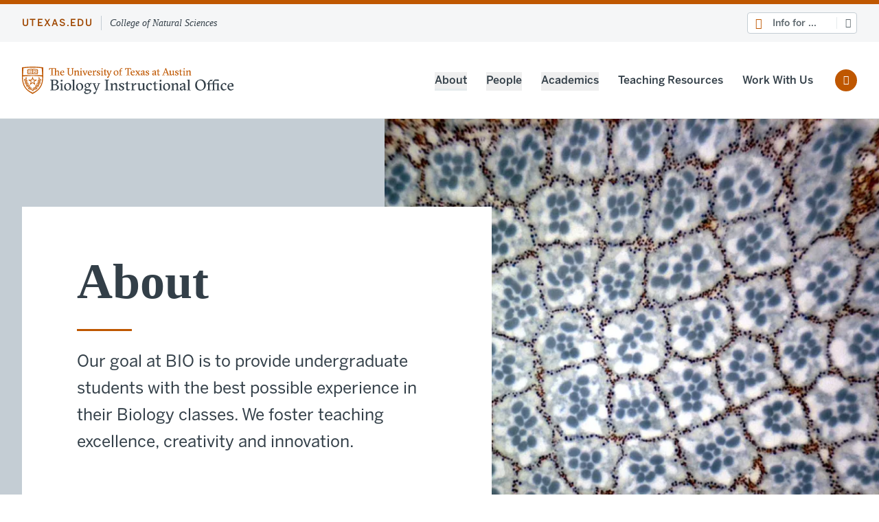

--- FILE ---
content_type: text/html; charset=UTF-8
request_url: https://bio.cns.utexas.edu/about
body_size: 6184
content:
<!DOCTYPE html>
<html lang="en" dir="ltr" prefix="og: https://ogp.me/ns#" class="h-full overflow-x-hidden">
<head>
  <!-- Google Tag Manager -->
  <script>(function(w,d,s,l,i){w[l]=w[l]||[];w[l].push({'gtm.start':
        new Date().getTime(),event:'gtm.js'});var f=d.getElementsByTagName(s)[0],
      j=d.createElement(s),dl=l!='dataLayer'?'&l='+l:'';j.async=true;j.src=
      'https://www.googletagmanager.com/gtm.js?id='+i+dl;f.parentNode.insertBefore(j,f);
    })(window,document,'script','dataLayer','GTM-N5CRFX5');</script>
  <!-- End Google Tag Manager -->
  <meta charset="utf-8" />
<meta name="description" content="All about the Biology Instruction Office" />
<link rel="canonical" href="https://bio.cns.utexas.edu/about" />
<meta property="og:site_name" content="Biology Instructional Office" />
<meta property="og:type" content="Landing Page" />
<meta property="og:url" content="https://bio.cns.utexas.edu/about" />
<meta property="og:title" content="About" />
<meta property="og:description" content="All about the Biology Instruction Office" />
<meta name="MobileOptimized" content="width" />
<meta name="HandheldFriendly" content="true" />
<meta name="viewport" content="width=device-width, initial-scale=1.0" />
<link rel="icon" href="/profiles/custom/boilerplate/theme/cns/favicon.ico" type="image/vnd.microsoft.icon" />

  <title>About | Biology Instructional Office</title>
  <link rel="stylesheet" media="all" href="/profiles/custom/boilerplate/theme/cns/build/dist/css/global.css?t91un3" />

  
</head>
<body class="font-sans font-normal text-16 text-charcoal h-full w-full relative overflow-x-hidden border-t-6 border-orange">
<!-- Google Tag Manager (noscript) -->
  <noscript>
    <iframe src="https://www.googletagmanager.com/ns.html?id=GTM-N5CRFX5" height="0" width="0" style="display:none;visibility:hidden"></iframe>
  </noscript>
  <!-- End Google Tag Manager (noscript) -->
  
  
<div class="flex flex-col min-h-full">
  




<header class="relative border-b border-shade-t40 z-20" id="headerMain">
    
<div class="bg-shade-t20 py-2 relative z-30 dt:py-3">
        <a id="skip" href="#main-content" class="skip-to-main">
      Skip to main content
    </a>
  <div class="container flex items-center">
    <div class="content flex items-center w-full">
      <a href="https://www.utexas.edu" class="block uppercase font-medium text-orange-s20 text-12 tracking-utexas dt:text-14">utexas.edu</a>
                    <a href="https://cns.utexas.edu" class="block pl-3 ml-3 border-l border-shade-t60 font-serif italic text-12 text-charcoal dt:text-14">College of Natural Sciences</a>
                </div>
    <div class="hidden dt:flex items-center flex-shrink-0">
            
                    











  


<div class="nds relative" data-id="nav-dropdown--simple">
      <span class="icon-user mr-2 absolute h-full flex items-center text-orange top-0 left-0 z-10 pl-3" aria-hidden="true"></span>
    <button class="expander expander--bordered expander--r-2 w-full rounded bg-white border border-shade-t60 text-16 text-left text-shade-s40 font-medium pl-3 pl-9 py-1 dt:mb-0 dt:text-14" aria-controls="infoForMenu" aria-expanded="false">Info for ...</button>
  <nav class="absolute bg-white shadow-md border border-shade-t40 rounded text-14 font-medium w-40 hidden z-20 dt:w-48 dt:mt-4 right-0" aria-label="Info for menu">
                


    
    
    
    
    
    
  
  
      <ul class="list-none ml-0">
                                          
        <li class="relative">
                                    <a href="/info-faculty" data-drupal-link-system-path="node/53">Faculty</a>
                              </li>
                                          
        <li class="relative">
                                    <a href="/info-bio-staff" data-drupal-link-system-path="node/47">Staff</a>
                              </li>
                                          
        <li class="relative">
                                    <a href="/info-teaching-assistants" data-drupal-link-system-path="node/50">TAs</a>
                              </li>
                                          
        <li class="relative">
                                    <a href="/info-undergraduate-students" data-drupal-link-system-path="node/52">Undergraduates</a>
                              </li>
          </ul>
  

            </nav>
</div>
      
                </div>
  </div>
</div>

  <div class="container">
    <div class="content py-3 flex items-center tp:py-5 dt:py-6">
      <div class="w-full pr-4 dt:flex-grow dt:w-auto dt:pr-0">
            <a href="/" rel="home">
                  <img class="inline-block w-auto max-w-full tp:max-w-500 h-6 tp:h-10 tp:max-h-10" src="/sites/default/files/images/logo.svg" data-disable-context-menu width="4165px" height="755px" alt="Biology Instructional Office"/>
            </a>

      </div>
      <div class="flex-shrink-0 flex justify-end items-center">
                
                        <div class="bg-white w-screen h-auto transform translate-x-full transition-transform duration-200 absolute left-0 right-0 top-full shadow-md border-t border-shade-t40 dt:transform-none dt:relative dt:w-auto dt:border-0 dt:shadow-none dt:z-10" id="mainMenuContainer">
          <div id="mainMenuInner" class="hidden dt:block">
            <div class="container bg-white dt:container--unset dt:mb-0">
                

<nav aria-label="Main menu">


  
    
    
                    
    <ul class="list-none ml-0 menu-main font-medium dt:block dt:mt-1" id="navMainMenu" data-menu-level="0">
                <li class="dt:inline-block dt:ml-6">
                
                
                            
                                    <div class="flex py-4 border-b border-shade-t40 dt:border-0" menu-level="0">
                                  <button class="w-full text-left transition-colors expander dt:border-b-3 dt:border-shade-t40 dt:hover:border-shade-t40 dt:expander--unset" aria-controls="aboutSubmenu" aria-expanded="false" type="button">About</button>
                  </div>
                    
    
    
                    
    <ul class="list-none ml-0 hidden bg-shade-t20 border-b border-shade-t40 -ml-4 -mr-4 px-4 dt:absolute dt:-ml-8 dt:py-2 dt:px-8 dt:bg-white dt:border dt:rounded dt:shadow-xl dt:w-80" id="aboutSubmenu" data-menu-level="1">
                <li class="">
                
                
                            
                          <div class="flex py-4 border-b-3 border-shade-t40" menu-level="1">
                      <div class="flex items-center">
              <a href="/about" class="dt:hover:text-orange is-active" data-drupal-link-system-path="node/6" aria-current="page">About</a>
            </div>
                  </div>
                    
    
    
          
    <ul class="list-none ml-0" id="aboutSubmenu" data-menu-level="2">
                <li class="">
                
                
                            
                          <div class="flex py-4 border-shade-t40 " menu-level="2">
                      <div class="flex items-center">
              <a href="/about/who-we-are" class="dt:hover:text-orange" data-drupal-link-system-path="node/5">Who We Are</a>
            </div>
                  </div>
              </li>
                <li class="">
                
                
                            
                          <div class="flex py-4 border-shade-t40 border-t" menu-level="2">
                      <div class="flex items-center">
              <a href="/about/award-winning-faculty" class="dt:hover:text-orange" data-drupal-link-system-path="node/9">Award-Winning Faculty</a>
            </div>
                  </div>
              </li>
        </ul>
  
              </li>
        </ul>
  
              </li>
                <li class="dt:inline-block dt:ml-6">
                
                
                            
                                    <div class="flex py-4 border-b border-shade-t40 dt:border-0" menu-level="0">
                                  <button class="w-full text-left transition-colors expander dt:border-b-3 dt:border-transparent dt:hover:border-shade-t40 dt:expander--unset" aria-controls="peopleSubmenu" aria-expanded="false" type="button">People</button>
                  </div>
                    
    
    
                    
    <ul class="list-none ml-0 hidden bg-shade-t20 border-b border-shade-t40 -ml-4 -mr-4 px-4 dt:absolute dt:-ml-8 dt:py-2 dt:px-8 dt:bg-white dt:border dt:rounded dt:shadow-xl dt:w-80" id="peopleSubmenu" data-menu-level="1">
                <li class="">
                
                
                            
                          <div class="flex py-4 border-b-3 border-shade-t40" menu-level="1">
                      <div class="flex items-center">
              <a href="/directory" class="dt:hover:text-orange" data-drupal-link-system-path="directory">Directory</a>
            </div>
                  </div>
                    
    
    
          
    <ul class="list-none ml-0" id="directorySubmenu" data-menu-level="2">
                <li class="">
                
                
                            
                          <div class="flex py-4 border-shade-t40 " menu-level="2">
                      <div class="flex items-center">
              <a href="/directory?position%5B0%5D=2-Professional-Track%20Faculty&amp;position%5B1%5D=1-Tenure-Track/Tenured%20Faculty" class="dt:hover:text-orange" data-drupal-link-query="{&quot;position&quot;:[&quot;2-Professional-Track Faculty&quot;,&quot;1-Tenure-Track\/Tenured Faculty&quot;]}" data-drupal-link-system-path="directory">Faculty</a>
            </div>
                  </div>
              </li>
                <li class="">
                
                
                            
                          <div class="flex py-4 border-shade-t40 border-t" menu-level="2">
                      <div class="flex items-center">
              <a href="/directory?position%5B0%5D=4-Staff" class="dt:hover:text-orange" data-drupal-link-query="{&quot;position&quot;:[&quot;4-Staff&quot;]}" data-drupal-link-system-path="directory">Staff</a>
            </div>
                  </div>
              </li>
        </ul>
  
              </li>
        </ul>
  
              </li>
                <li class="dt:inline-block dt:ml-6">
                
                
                            
                                    <div class="flex py-4 border-b border-shade-t40 dt:border-0" menu-level="0">
                                  <button class="w-full text-left transition-colors expander dt:border-b-3 dt:border-transparent dt:hover:border-shade-t40 dt:expander--unset" aria-controls="academicsSubmenu" aria-expanded="false" type="button">Academics</button>
                  </div>
                    
    
    
                    
    <ul class="list-none ml-0 hidden bg-shade-t20 border-b border-shade-t40 -ml-4 -mr-4 px-4 dt:absolute dt:-ml-8 dt:py-2 dt:px-8 dt:bg-white dt:border dt:rounded dt:shadow-xl dt:w-80" id="academicsSubmenu" data-menu-level="1">
                <li class="">
                
                
                            
                          <div class="flex py-4 border-b-3 border-shade-t40" menu-level="1">
                      <div class="flex items-center">
              <a href="/academics" class="dt:hover:text-orange" data-drupal-link-system-path="node/11">Academics Overview</a>
            </div>
                  </div>
                    
    
    
          
    <ul class="list-none ml-0" id="academics overviewSubmenu" data-menu-level="2">
                <li class="">
                
                
                            
                          <div class="flex py-4 border-shade-t40 " menu-level="2">
                      <div class="flex items-center">
              <a href="/academics/courses/biology-courses-overview" class="dt:hover:text-orange" data-drupal-link-system-path="node/33">Courses</a>
            </div>
                  </div>
              </li>
                <li class="">
                
                
                            
                          <div class="flex py-4 border-shade-t40 border-t" menu-level="2">
                      <div class="flex items-center">
              <a href="/academics/degrees/bio-plans" class="dt:hover:text-orange" data-drupal-link-system-path="node/14">Degree Plans</a>
            </div>
                  </div>
              </li>
                <li class="">
                
                
                            
                          <div class="flex py-4 border-shade-t40 border-t" menu-level="2">
                      <div class="flex items-center">
              <a href="https://cns.utexas.edu/biosciences-advising-center" class="dt:hover:text-orange is-external">Advising</a>
            </div>
                  </div>
              </li>
                <li class="">
                
                
                            
                          <div class="flex py-4 border-shade-t40 border-t" menu-level="2">
                      <div class="flex items-center">
              <a href="/academics/honors/departmental" class="dt:hover:text-orange">Honors</a>
            </div>
                  </div>
              </li>
        </ul>
  
              </li>
        </ul>
  
              </li>
                <li class="dt:inline-block dt:ml-6">
                
                
                            
                                    <div class="flex py-4 border-b border-shade-t40 dt:border-0" menu-level="0">
                                  <a href="/teaching-resources" class="w-full text-left transition-colors dt:border-b-3 dt:border-transparent dt:hover:border-shade-t40" aria-controls="teaching resourcesSubmenu" aria-expanded="false" data-drupal-link-system-path="node/30">Teaching Resources</a>
                  </div>
              </li>
                <li class="dt:inline-block dt:ml-6">
                
                
                            
                                    <div class="flex py-4 border-b border-shade-t40 dt:border-0" menu-level="0">
                                  <a href="/work-with-us" class="w-full text-left transition-colors dt:border-b-3 dt:border-transparent dt:hover:border-shade-t40" aria-controls="work with usSubmenu" aria-expanded="false" data-drupal-link-system-path="node/38">Work With Us</a>
                  </div>
              </li>
        </ul>
  
</nav>


            </div>
                          <div class="bg-shade-t40 container py-4 mt-4 h-screen dt:hidden">
                                  <div class="relative">
                    




  









<div class="nds relative" data-id="nav-dropdown--simple" data-defer-focus-on-esc="true">
      <span class="icon-user mr-2 absolute h-full flex items-center text-orange top-0 left-0 z-10 pl-3" aria-hidden="true"></span>
    <button class="expander expander--bordered expander--r-2 w-full rounded bg-white border border-shade-t60 text-16 text-left text-shade-s40 font-medium pl-3 pl-9 py-1 dt:mb-0 dt:text-14" aria-controls="infoForMenu" aria-expanded="false">Info for ...</button>
  <nav class="absolute bg-white shadow-md border border-shade-t40 rounded text-14 font-medium w-full hidden z-20 dt:w-48 dt:mt-4" aria-label="Info for menu">
                            


    
    
    
    
    
    
  
  
      <ul class="list-none ml-0">
                                          
        <li class="relative">
                                    <a href="/info-faculty" data-drupal-link-system-path="node/53">Faculty</a>
                              </li>
                                          
        <li class="relative">
                                    <a href="/info-bio-staff" data-drupal-link-system-path="node/47">Staff</a>
                              </li>
                                          
        <li class="relative">
                                    <a href="/info-teaching-assistants" data-drupal-link-system-path="node/50">TAs</a>
                              </li>
                                          
        <li class="relative">
                                    <a href="/info-undergraduate-students" data-drupal-link-system-path="node/52">Undergraduates</a>
                              </li>
          </ul>
  

                        </nav>
</div>
                  </div>
                                              </div>
                      </div>
        </div>
        <a href="/search" class="icon-search-regular h-8 w-8 border border-shade-t60 rounded-full flex items-center justify-center mr-3 text-14 dt:mr-0 dt:bg-orange dt:text-white dt:border-0 dt:ml-8">
          <span class="sr-only">Search the site</span>
        </a>
        <button id="mainMenuToggler" class="icon-bars-regular h-8 w-8 border border-shade-t60 rounded-sm flex items-center justify-center text-18 dt:hidden " aria-controls="mainMenuContainer">
          <span class="sr-only">Toggle the main menu</span>
        </button>
      </div>
    </div>
  </div>
  

</header>

  

  <div class="container">
    

  </div>

  
  

  <main id="main-content" class="landing-page flex-1">
          
    

    

<div>
  
            






  



<div class="relative">
  





  
  
    

<img
  src="/sites/default/files/uploads/images/default/Fischer%2C%20Janice_about_page.jpg"
  srcset="[data-uri]"
  data-srcset="/sites/default/files/styles/300w/public/uploads/images/default/Fischer%2C%20Janice_about_page.jpg.webp 300w, /sites/default/files/styles/600w/public/uploads/images/default/Fischer%2C%20Janice_about_page.jpg.webp 600w, /sites/default/files/styles/900w/public/uploads/images/default/Fischer%2C%20Janice_about_page.jpg.webp 900w, /sites/default/files/styles/1200w/public/uploads/images/default/Fischer%2C%20Janice_about_page.jpg.webp 1200w, /sites/default/files/styles/1800w/public/uploads/images/default/Fischer%2C%20Janice_about_page.jpg.webp 1800w, /sites/default/files/styles/2400w/public/uploads/images/default/Fischer%2C%20Janice_about_page.jpg.webp 2400w"
  data-sizes="auto"
  class="object-cover object-center lazyload aspect-[3:2] dt:absolute dt:object-cover dt:h-full dt:w-9/16 dt:top-0 dt:right-0"
  width="1280"
  height="1024"
  alt="" />
  <div class="dt:bg-shade-t60 dt:py-32">
    <div class="dt:container">
      <div class="copy relative p-4 bg-shade-t60 tp:p-8 dt:p-0 dt:bg-transparent dt:w-9/16">
        <div class="bg-white p-4 -mt-12 tp:p-8 tp:-mt-24 dt:mt-0 dt:py-16 dt:px-20">
          <div class="tp:w-3/4 dt:w-full">
                        <h1 class="text-36 h-ul font-bold mb-0 tp:text-72">About</h1>
                          <div class="flow text-20 mt-4 tp:text-24">
                            <div class="formatted flow">
        <p>Our goal at BIO is to provide undergraduate students with the best possible experience in their Biology classes. We foster teaching excellence, creativity and innovation.</p>
      </div>
      
              </div>
                      </div>
        </div>
      </div>
    </div>
  </div>
</div>


      
</div>



            






  







  

<div class="highlighter pb-6 tp:pb-12 relative tl:py-12 dt:py-16 bg-no-repeat bg-clip-padding bg-opacity-50 highlighter--bg-shaded">
  <div class="tl:container">
    <div  class="flex flex-col tl:flex-row tl:items-center tl:space-x-24">
      <div class="mb-6 tl:m-0 tl:w-1/2">
        <div  class="highlighter__img relative px-4 tp:px-8 tl:static tl:px-0 highlighter__img--blocked pb-4x tl:p-0" data-id="image-container">
          





  
  
    

<img
  src="/sites/default/files/uploads/images/default/Tower%20and%20orange%20flowers%20on%20University%20Ave.%202012_000105.jpg"
  srcset="[data-uri]"
  data-srcset="/sites/default/files/styles/300w/public/uploads/images/default/Tower%20and%20orange%20flowers%20on%20University%20Ave.%202012_000105.jpg.webp 300w, /sites/default/files/styles/600w/public/uploads/images/default/Tower%20and%20orange%20flowers%20on%20University%20Ave.%202012_000105.jpg.webp 600w, /sites/default/files/styles/900w/public/uploads/images/default/Tower%20and%20orange%20flowers%20on%20University%20Ave.%202012_000105.jpg.webp 900w, /sites/default/files/styles/1200w/public/uploads/images/default/Tower%20and%20orange%20flowers%20on%20University%20Ave.%202012_000105.jpg.webp 1200w, /sites/default/files/styles/1800w/public/uploads/images/default/Tower%20and%20orange%20flowers%20on%20University%20Ave.%202012_000105.jpg.webp 1800w, /sites/default/files/styles/2400w/public/uploads/images/default/Tower%20and%20orange%20flowers%20on%20University%20Ave.%202012_000105.jpg.webp 2400w"
  data-sizes="auto"
  class="object-cover object-center lazyload aspect-[4/3] relative z-10 pt-6 tp:pt-12 tl:pt-0 tl:pb-0"
  width="4928"
  height="3264"
  alt="" />
        </div>
      </div>
      <div class="py-6x px-4 tp:px-8 tl:px-0 tl:py-16x tl:w-1/2">
                  <div class="text-14 font-medium uppercase text-blue mb-2 tl:text-16">
            
            Staff
      
          </div>
                <h2 class="text-36 tp:text-60">
            Who We Are
      </h2>
                  <div class="flow text-18 tp:text-22">
                        <div class="formatted flow">
        <p>Get to know the director and staff who support the Biology Instructional Office’s mission.</p>
<p><a class="btn btn--arrow uppercase" href="/about/who-we-are" data-entity-type="node" data-entity-uuid="c08e1b1b-ed90-4067-973d-91d0e1f536c1" data-entity-substitution="canonical" title="Who We Are">our team</a></p>
      </div>
      
          </div>
              </div>
    </div>
  </div>
</div>

          






  




  




<div class="highlighter--flip pt-6 tp:pt-12 relative tl:py-12 dt:py-16 bg-no-repeat bg-clip-padding bg-opacity-50 highlighter--bg-shaded-flipped">
  <div class="tl:container">
    <div  class="flex flex-col tl:flex-row tl:items-center tl:space-x-24 flex-col-reverse tl:flex-row-reverse tl:space-x-reverse">
      <div class="mt-6 tl:m-0 tl:w-1/2">
        <div  class="highlighter__img relative px-4 tp:px-8 tl:static tl:px-0" data-id="image-container">
          





  
  
    

<img
  src="/sites/default/files/uploads/images/default/Main%20Building%20cartouche%20UT%20seal1A.jpg"
  srcset="[data-uri]"
  data-srcset="/sites/default/files/styles/300w/public/uploads/images/default/Main%20Building%20cartouche%20UT%20seal1A.jpg.webp 300w, /sites/default/files/styles/600w/public/uploads/images/default/Main%20Building%20cartouche%20UT%20seal1A.jpg.webp 600w, /sites/default/files/styles/900w/public/uploads/images/default/Main%20Building%20cartouche%20UT%20seal1A.jpg.webp 900w, /sites/default/files/styles/1200w/public/uploads/images/default/Main%20Building%20cartouche%20UT%20seal1A.jpg.webp 1200w, /sites/default/files/styles/1800w/public/uploads/images/default/Main%20Building%20cartouche%20UT%20seal1A.jpg.webp 1800w, /sites/default/files/styles/2400w/public/uploads/images/default/Main%20Building%20cartouche%20UT%20seal1A.jpg.webp 2400w"
  data-sizes="auto"
  class="object-cover object-center lazyload aspect-[4/3] relative z-10 pb-6 tp:pb-12 tl:pt-0 tl:pb-0"
  width="3628"
  height="2346"
  alt="" />
        </div>
      </div>
      <div class="py-6x px-4 tp:px-8 tl:px-0 tl:py-16x tl:w-1/2">
                <h2 class="text-36 tp:text-60">
            Award-Winning Faculty
      </h2>
                  <div class="flow text-18 tp:text-22">
                        <div class="formatted flow">
        <p>Meet our award-winning teachers and teaching assistants.</p>
<p><a class="btn btn--arrow uppercase" href="/about/award-winning-faculty" data-entity-type="node" data-entity-uuid="15aba8a9-3d82-43d2-8b03-f0123ad7c994" data-entity-substitution="canonical" title="Award-Winning Faculty">Meet the faculty</a></p>
      </div>
      
          </div>
              </div>
    </div>
  </div>
</div>

      



    		      <div class="bg-gray-light">
        <div class="container">
          

        </div>
      </div>
		  </main>

  <footer class="bg-shade-s60 text-white py-8">
    




<div class="bg-shade-s60 text-white antialiased py-8 tp:flex dt:py-16">
  <div class="container tp:flex tp:space-x-8 dt:space-x-16">
    <div class="mb-8 tp:mb-0 tp:w-6/16 dt:w-4/16">
      <div class="flow-relaxed">
        <a href="/">
                      <img src="/sites/default/files/images/logo--white.svg" alt="Biology Instructional Office" class="inline-block w-auto max-w-full h-auto tp:max-h-18" data-disable-context-menu  width="4165px" height="755px">
                  </a>
                  <p class="text-16">Biological Laboratories, Rm 305<br />
<br />
205 W. 24th Street, Stop A6500<br />
Austin, Texas, 78712</p>
        
                  <div class="text-16"><a href="mailto:biology@austin.utexas.edu" class="hover:border-b">biology@austin.utexas.edu</a></div>
        
        
                
        <div>
                      <a href="/saml_login" class="icon-sign-in-alt-solid inline-flex items-center flex-row-reverse">
              <span class="font-sans mr-2 hover-underline">Log In</span>
            </a>
                  </div>

        <div>
          <a href="https://help.cns.utexas.edu" class="icon-external-link-regular inline-flex items-center flex-row-reverse">
            <span class="font-sans mr-2 hover-underline">Get Help</span>
          </a>
        </div>
      </div>
    </div>
    <nav class="tp:w-10/16 dt:w-12/16" aria-label="Footer menu">
      



  
    
    

    
        
  
      <ul class="flow list-none ml-0 flow-relaxed tp:flow-none tp:grid tp:grid-cols-2 tp:gap-8 tl:grid-cols-3 dt:grid-cols-4 dt:gap-16">
              <li class="flow">
                                <a href="/about" class="font-bold border-b border-transparent hover:border-inherit transition-all">About</a>
                                
  
    
    

    
  
  
      <ul class="flow list-none ml-0">
              <li class="flow">
                                <a href="/about/who-we-are" class="border-b border-transparent hover:border-inherit transition-all">Who We Are</a>
                            </li>
              <li class="flow">
                                <a href="/about/award-winning-faculty" class="border-b border-transparent hover:border-inherit transition-all">Award-Winning Faculty</a>
                            </li>
          </ul>
  
                  </li>
              <li class="flow">
                                <a href="/directory" class="font-bold border-b border-transparent hover:border-inherit transition-all">People</a>
                                
  
    
    

    
  
  
      <ul class="flow list-none ml-0">
              <li class="flow">
                                <a href="/directory?position%5B0%5D=1-Tenure-Track/Tenured%20Faculty&amp;position%5B1%5D=2-Professional-Track%20Faculty" class="border-b border-transparent hover:border-inherit transition-all">Faculty</a>
                            </li>
              <li class="flow">
                                <a href="/directory?position%5B0%5D=4-Staff" class="border-b border-transparent hover:border-inherit transition-all">Staff</a>
                            </li>
          </ul>
  
                  </li>
              <li class="flow">
                                <a href="/academics" class="font-bold border-b border-transparent hover:border-inherit transition-all">Academics</a>
                                
  
    
    

    
  
  
      <ul class="flow list-none ml-0">
              <li class="flow">
                                <a href="/academics/courses/biology-courses-overview" class="border-b border-transparent hover:border-inherit transition-all">Courses</a>
                            </li>
              <li class="flow">
                                <a href="/academics/degrees/bio-plans" class="border-b border-transparent hover:border-inherit transition-all">Degree Plans</a>
                            </li>
              <li class="flow">
                                <a href="https://cns.utexas.edu/biosciences-advising-center" class="border-b border-transparent hover:border-inherit transition-all">Advising</a>
                            </li>
              <li class="flow">
                                <a href="/academics/honors/departmental" class="border-b border-transparent hover:border-inherit transition-all">Honors</a>
                            </li>
          </ul>
  
                  </li>
              <li class="flow">
                                <a href="/work-with-us" class="font-bold border-b border-transparent hover:border-inherit transition-all">Work With Us</a>
                            </li>
              <li class="flow">
                                <span class="font-bold ">Info for …</span>
                                
  
    
    

    
  
  
      <ul class="flow list-none ml-0">
              <li class="flow">
                                <a href="/info-faculty" class="border-b border-transparent hover:border-inherit transition-all">Faculty</a>
                            </li>
              <li class="flow">
                                <a href="/info-bio-staff" class="border-b border-transparent hover:border-inherit transition-all">Staff</a>
                            </li>
              <li class="flow">
                                <a href="/info-teaching-assistants" class="border-b border-transparent hover:border-inherit transition-all">Teaching Assistants</a>
                            </li>
              <li class="flow">
                                <a href="/info-undergraduate-students" class="border-b border-transparent hover:border-inherit transition-all">Undergraduates</a>
                            </li>
          </ul>
  
                  </li>
          </ul>
  

    </nav>
  </div>
</div>

<div class="bg-shade-s60 text-white antialiased py-8 tp:flex dt:py-16">
  <div class="container">
        <div class="pt-8 border-t border-shade-s40" >
      <div class="text-14 dt:flex">
        <div class="w-full dt:flex dt:w-1/2">
          &copy; <a href="https://www.utexas.edu" class="border-b border-white mx-1">The University of Texas at Austin</a> 2026
        </div>
        <div class="w-full dt:flex dt:justify-end dt:w-1/2">
          <a href="https://emergency.utexas.edu" class="border-b border-white mr-2">Emergency Information</a> | <a href="https://www.utexas.edu/site-policies" class="border-b border-white mx-2">Site Policy</a> | <a href="https://www.utexas.edu/web-accessibility-policy" class="border-b border-white mx-2">Web Accessibility Policy</a> | <a href="https://www.utexas.edu/web-privacy-policy" class="border-b border-white ml-2">Web Privacy Policy</a>
        </div>
      </div>
    </div>
  </div>
</div>

  </footer>
</div>

  
  <script src="/profiles/custom/boilerplate/theme/cns/build/dist/js/global.js?v=1"></script>

</body>
</html>


--- FILE ---
content_type: text/javascript
request_url: https://bio.cns.utexas.edu/profiles/custom/boilerplate/theme/cns/build/dist/js/global.js?v=1
body_size: 42202
content:
(()=>{var Vi=Object.create,Zt=Object.defineProperty;var Hi=Object.getOwnPropertyDescriptor;var $i=Object.getOwnPropertyNames;var qi=Object.getPrototypeOf,Ki=Object.prototype.hasOwnProperty;var Ui=n=>Zt(n,"__esModule",{value:!0});var se=(n,t)=>()=>(t||n((t={exports:{}}).exports,t),t.exports);var Gi=(n,t,e)=>{if(t&&typeof t=="object"||typeof t=="function")for(let i of $i(t))!Ki.call(n,i)&&i!=="default"&&Zt(n,i,{get:()=>t[i],enumerable:!(e=Hi(t,i))||e.enumerable});return n},ne=n=>Gi(Ui(Zt(n!=null?Vi(qi(n)):{},"default",n&&n.__esModule&&"default"in n?{get:()=>n.default,enumerable:!0}:{value:n,enumerable:!0})),n);var bi=se((Gt,jt)=>{(function(n,t){typeof Gt=="object"&&typeof jt!="undefined"?jt.exports=t():typeof define=="function"&&define.amd?define(t):n.Macy=t()})(Gt,function(){"use strict";function n(a,l){var c=void 0;return function(){c&&clearTimeout(c),c=setTimeout(a,l)}}function t(a,l){for(var c=a.length,u=c,_=[];c--;)_.push(l(a[u-c-1]));return _}function e(a,l){var c=arguments.length>2&&arguments[2]!==void 0&&arguments[2];if(window.Promise)return nt(a,l,c);a.recalculate(!0,!0)}function i(a){for(var l=a.options,c=a.responsiveOptions,u=a.keys,_=a.docWidth,w=void 0,I=0;I<u.length;I++){var L=parseInt(u[I],10);_>=L&&(w=l.breakAt[L],z(w,c))}return c}function s(a){for(var l=a.options,c=a.responsiveOptions,u=a.keys,_=a.docWidth,w=void 0,I=u.length-1;I>=0;I--){var L=parseInt(u[I],10);_<=L&&(w=l.breakAt[L],z(w,c))}return c}function r(a){var l=a.useContainerForBreakpoints?a.container.clientWidth:window.innerWidth,c={columns:a.columns};D(a.margin)?c.margin={x:a.margin.x,y:a.margin.y}:c.margin={x:a.margin,y:a.margin};var u=Object.keys(a.breakAt);return a.mobileFirst?i({options:a,responsiveOptions:c,keys:u,docWidth:l}):s({options:a,responsiveOptions:c,keys:u,docWidth:l})}function o(a){return r(a).columns}function h(a){return r(a).margin}function d(a){var l=!(arguments.length>1&&arguments[1]!==void 0)||arguments[1],c=o(a),u=h(a).x,_=100/c;if(!l)return _;if(c===1)return"100%";var w="px";if(typeof u=="string"){var I=parseFloat(u);w=u.replace(I,""),u=I}return u=(c-1)*u/c,w==="%"?_-u+"%":"calc("+_+"% - "+u+w+")"}function m(a,l){var c=o(a.options),u=0,_=void 0,w=void 0;if(++l==1)return 0;w=h(a.options).x;var I="px";if(typeof w=="string"){var L=parseFloat(w,10);I=w.replace(L,""),w=L}return _=(w-(c-1)*w/c)*(l-1),u+=d(a.options,!1)*(l-1),I==="%"?u+_+"%":"calc("+u+"% + "+_+I+")"}function E(a){var l=0,c=a.container,u=a.rows;O(u,function(_){l=_>l?_:l}),c.style.height=l+"px"}function C(a,l){var c=arguments.length>2&&arguments[2]!==void 0&&arguments[2],u=!(arguments.length>3&&arguments[3]!==void 0)||arguments[3],_=o(a.options),w=h(a.options).y;p(a,_,c),O(l,function(I){var L=0,k=parseInt(I.offsetHeight,10);isNaN(k)||(a.rows.forEach(function(Rt,Bt){Rt<a.rows[L]&&(L=Bt)}),I.style.position="absolute",I.style.top=a.rows[L]+"px",I.style.left=""+a.cols[L],a.rows[L]+=isNaN(k)?0:k+w,u&&(I.dataset.macyComplete=1))}),u&&(a.tmpRows=null),E(a)}function x(a,l){var c=arguments.length>2&&arguments[2]!==void 0&&arguments[2],u=!(arguments.length>3&&arguments[3]!==void 0)||arguments[3],_=o(a.options),w=h(a.options).y;p(a,_,c),O(l,function(I){a.lastcol===_&&(a.lastcol=0);var L=f(I,"height");L=parseInt(I.offsetHeight,10),isNaN(L)||(I.style.position="absolute",I.style.top=a.rows[a.lastcol]+"px",I.style.left=""+a.cols[a.lastcol],a.rows[a.lastcol]+=isNaN(L)?0:L+w,a.lastcol+=1,u&&(I.dataset.macyComplete=1))}),u&&(a.tmpRows=null),E(a)}var P=function a(l,c){if(!(this instanceof a))return new a(l,c);if(l&&l.nodeName)return l;if(l=l.replace(/^\s*/,"").replace(/\s*$/,""),c)return this.byCss(l,c);for(var u in this.selectors)if(c=u.split("/"),new RegExp(c[1],c[2]).test(l))return this.selectors[u](l);return this.byCss(l)};P.prototype.byCss=function(a,l){return(l||document).querySelectorAll(a)},P.prototype.selectors={},P.prototype.selectors[/^\.[\w\-]+$/]=function(a){return document.getElementsByClassName(a.substring(1))},P.prototype.selectors[/^\w+$/]=function(a){return document.getElementsByTagName(a)},P.prototype.selectors[/^\#[\w\-]+$/]=function(a){return document.getElementById(a.substring(1))};var O=function(a,l){for(var c=a.length,u=c;c--;)l(a[u-c-1])},R=function(){var a=arguments.length>0&&arguments[0]!==void 0&&arguments[0];this.running=!1,this.events=[],this.add(a)};R.prototype.run=function(){if(!this.running&&this.events.length>0){var a=this.events.shift();this.running=!0,a(),this.running=!1,this.run()}},R.prototype.add=function(){var a=this,l=arguments.length>0&&arguments[0]!==void 0&&arguments[0];return!!l&&(Array.isArray(l)?O(l,function(c){return a.add(c)}):(this.events.push(l),void this.run()))},R.prototype.clear=function(){this.events=[]};var K=function(a){var l=arguments.length>1&&arguments[1]!==void 0?arguments[1]:{};return this.instance=a,this.data=l,this},X=function(){var a=arguments.length>0&&arguments[0]!==void 0&&arguments[0];this.events={},this.instance=a};X.prototype.on=function(){var a=arguments.length>0&&arguments[0]!==void 0&&arguments[0],l=arguments.length>1&&arguments[1]!==void 0&&arguments[1];return!(!a||!l)&&(Array.isArray(this.events[a])||(this.events[a]=[]),this.events[a].push(l))},X.prototype.emit=function(){var a=arguments.length>0&&arguments[0]!==void 0&&arguments[0],l=arguments.length>1&&arguments[1]!==void 0?arguments[1]:{};if(!a||!Array.isArray(this.events[a]))return!1;var c=new K(this.instance,l);O(this.events[a],function(u){return u(c)})};var U=function(a){return!("naturalHeight"in a&&a.naturalHeight+a.naturalWidth===0)||a.width+a.height!==0},J=function(a,l){var c=arguments.length>2&&arguments[2]!==void 0&&arguments[2];return new Promise(function(u,_){if(l.complete)return U(l)?u(l):_(l);l.addEventListener("load",function(){return U(l)?u(l):_(l)}),l.addEventListener("error",function(){return _(l)})}).then(function(u){c&&a.emit(a.constants.EVENT_IMAGE_LOAD,{img:u})}).catch(function(u){return a.emit(a.constants.EVENT_IMAGE_ERROR,{img:u})})},st=function(a,l){var c=arguments.length>2&&arguments[2]!==void 0&&arguments[2];return t(l,function(u){return J(a,u,c)})},nt=function(a,l){var c=arguments.length>2&&arguments[2]!==void 0&&arguments[2];return Promise.all(st(a,l,c)).then(function(){a.emit(a.constants.EVENT_IMAGE_COMPLETE)})},Y=function(a){return n(function(){a.emit(a.constants.EVENT_RESIZE),a.queue.add(function(){return a.recalculate(!0,!0)})},100)},rt=function(a){if(a.container=P(a.options.container),a.container instanceof P||!a.container)return!!a.options.debug&&console.error("Error: Container not found");a.container.length&&(a.container=a.container[0]),a.options.container=a.container,a.container.style.position="relative"},Q=function(a){a.queue=new R,a.events=new X(a),a.rows=[],a.resizer=Y(a)},pt=function(a){var l=P("img",a.container);window.addEventListener("resize",a.resizer),a.on(a.constants.EVENT_IMAGE_LOAD,function(){return a.recalculate(!1,!1)}),a.on(a.constants.EVENT_IMAGE_COMPLETE,function(){return a.recalculate(!0,!0)}),a.options.useOwnImageLoader||e(a,l,!a.options.waitForImages),a.emit(a.constants.EVENT_INITIALIZED)},G=function(a){rt(a),Q(a),pt(a)},D=function(a){return a===Object(a)&&Object.prototype.toString.call(a)!=="[object Array]"},z=function(a,l){D(a)||(l.columns=a),D(a)&&a.columns&&(l.columns=a.columns),D(a)&&a.margin&&!D(a.margin)&&(l.margin={x:a.margin,y:a.margin}),D(a)&&a.margin&&D(a.margin)&&a.margin.x&&(l.margin.x=a.margin.x),D(a)&&a.margin&&D(a.margin)&&a.margin.y&&(l.margin.y=a.margin.y)},f=function(a,l){return window.getComputedStyle(a,null).getPropertyValue(l)},p=function(a,l){var c=arguments.length>2&&arguments[2]!==void 0&&arguments[2];if(a.lastcol||(a.lastcol=0),a.rows.length<1&&(c=!0),c){a.rows=[],a.cols=[],a.lastcol=0;for(var u=l-1;u>=0;u--)a.rows[u]=0,a.cols[u]=m(a,u)}else if(a.tmpRows){a.rows=[];for(var u=l-1;u>=0;u--)a.rows[u]=a.tmpRows[u]}else{a.tmpRows=[];for(var u=l-1;u>=0;u--)a.tmpRows[u]=a.rows[u]}},S=function(a){var l=arguments.length>1&&arguments[1]!==void 0&&arguments[1],c=!(arguments.length>2&&arguments[2]!==void 0)||arguments[2],u=l?a.container.children:P(':scope > *:not([data-macy-complete="1"])',a.container);u=Array.from(u).filter(function(w){return w.offsetParent!==null});var _=d(a.options);return O(u,function(w){l&&(w.dataset.macyComplete=0),w.style.width=_}),a.options.trueOrder?(x(a,u,l,c),a.emit(a.constants.EVENT_RECALCULATED)):(C(a,u,l,c),a.emit(a.constants.EVENT_RECALCULATED))},T=function(){return!!window.Promise},g=Object.assign||function(a){for(var l=1;l<arguments.length;l++){var c=arguments[l];for(var u in c)Object.prototype.hasOwnProperty.call(c,u)&&(a[u]=c[u])}return a};Array.from||(Array.from=function(a){for(var l=0,c=[];l<a.length;)c.push(a[l++]);return c});var v={columns:4,margin:2,trueOrder:!1,waitForImages:!1,useImageLoader:!0,breakAt:{},useOwnImageLoader:!1,onInit:!1,cancelLegacy:!1,useContainerForBreakpoints:!1};(function(){try{document.createElement("a").querySelector(":scope *")}catch(a){(function(){function l(w){return function(I){if(I&&c.test(I)){var L=this.getAttribute("id");L||(this.id="q"+Math.floor(9e6*Math.random())+1e6),arguments[0]=I.replace(c,"#"+this.id);var k=w.apply(this,arguments);return L===null?this.removeAttribute("id"):L||(this.id=L),k}return w.apply(this,arguments)}}var c=/:scope\b/gi,u=l(Element.prototype.querySelector);Element.prototype.querySelector=function(w){return u.apply(this,arguments)};var _=l(Element.prototype.querySelectorAll);Element.prototype.querySelectorAll=function(w){return _.apply(this,arguments)}})()}})();var y=function a(){var l=arguments.length>0&&arguments[0]!==void 0?arguments[0]:v;if(!(this instanceof a))return new a(l);this.options={},g(this.options,v,l),this.options.cancelLegacy&&!T()||G(this)};return y.init=function(a){return console.warn("Depreciated: Macy.init will be removed in v3.0.0 opt to use Macy directly like so Macy({ /*options here*/ }) "),new y(a)},y.prototype.recalculateOnImageLoad=function(){var a=arguments.length>0&&arguments[0]!==void 0&&arguments[0];return e(this,P("img",this.container),!a)},y.prototype.runOnImageLoad=function(a){var l=arguments.length>1&&arguments[1]!==void 0&&arguments[1],c=P("img",this.container);return this.on(this.constants.EVENT_IMAGE_COMPLETE,a),l&&this.on(this.constants.EVENT_IMAGE_LOAD,a),e(this,c,l)},y.prototype.recalculate=function(){var a=this,l=arguments.length>0&&arguments[0]!==void 0&&arguments[0],c=!(arguments.length>1&&arguments[1]!==void 0)||arguments[1];return c&&this.queue.clear(),this.queue.add(function(){return S(a,l,c)})},y.prototype.remove=function(){window.removeEventListener("resize",this.resizer),O(this.container.children,function(a){a.removeAttribute("data-macy-complete"),a.removeAttribute("style")}),this.container.removeAttribute("style")},y.prototype.reInit=function(){this.recalculate(!0,!0),this.emit(this.constants.EVENT_INITIALIZED),window.addEventListener("resize",this.resizer),this.container.style.position="relative"},y.prototype.on=function(a,l){this.events.on(a,l)},y.prototype.emit=function(a,l){this.events.emit(a,l)},y.constants={EVENT_INITIALIZED:"macy.initialized",EVENT_RECALCULATED:"macy.recalculated",EVENT_IMAGE_LOAD:"macy.image.load",EVENT_IMAGE_ERROR:"macy.image.error",EVENT_IMAGE_COMPLETE:"macy.images.complete",EVENT_RESIZE:"macy.resize"},y.prototype.constants=y.constants,y})});var _i=se((Sn,kt)=>{(function(n,t){var e=t(n,n.document,Date);n.lazySizes=e,typeof kt=="object"&&kt.exports&&(kt.exports=e)})(typeof window!="undefined"?window:{},function(t,e,i){"use strict";var s,r;if(function(){var g,v={lazyClass:"lazyload",loadedClass:"lazyloaded",loadingClass:"lazyloading",preloadClass:"lazypreload",errorClass:"lazyerror",autosizesClass:"lazyautosizes",fastLoadedClass:"ls-is-cached",iframeLoadMode:0,srcAttr:"data-src",srcsetAttr:"data-srcset",sizesAttr:"data-sizes",minSize:40,customMedia:{},init:!0,expFactor:1.5,hFac:.8,loadMode:2,loadHidden:!0,ricTimeout:0,throttleDelay:125};r=t.lazySizesConfig||t.lazysizesConfig||{};for(g in v)g in r||(r[g]=v[g])}(),!e||!e.getElementsByClassName)return{init:function(){},cfg:r,noSupport:!0};var o=e.documentElement,h=t.HTMLPictureElement,d="addEventListener",m="getAttribute",E=t[d].bind(t),C=t.setTimeout,x=t.requestAnimationFrame||C,P=t.requestIdleCallback,O=/^picture$/i,R=["load","error","lazyincluded","_lazyloaded"],K={},X=Array.prototype.forEach,U=function(g,v){return K[v]||(K[v]=new RegExp("(\\s|^)"+v+"(\\s|$)")),K[v].test(g[m]("class")||"")&&K[v]},J=function(g,v){U(g,v)||g.setAttribute("class",(g[m]("class")||"").trim()+" "+v)},st=function(g,v){var y;(y=U(g,v))&&g.setAttribute("class",(g[m]("class")||"").replace(y," "))},nt=function(g,v,y){var a=y?d:"removeEventListener";y&&nt(g,v),R.forEach(function(l){g[a](l,v)})},Y=function(g,v,y,a,l){var c=e.createEvent("Event");return y||(y={}),y.instance=s,c.initEvent(v,!a,!l),c.detail=y,g.dispatchEvent(c),c},rt=function(g,v){var y;!h&&(y=t.picturefill||r.pf)?(v&&v.src&&!g[m]("srcset")&&g.setAttribute("srcset",v.src),y({reevaluate:!0,elements:[g]})):v&&v.src&&(g.src=v.src)},Q=function(g,v){return(getComputedStyle(g,null)||{})[v]},pt=function(g,v,y){for(y=y||g.offsetWidth;y<r.minSize&&v&&!g._lazysizesWidth;)y=v.offsetWidth,v=v.parentNode;return y},G=function(){var g,v,y=[],a=[],l=y,c=function(){var _=l;for(l=y.length?a:y,g=!0,v=!1;_.length;)_.shift()();g=!1},u=function(_,w){g&&!w?_.apply(this,arguments):(l.push(_),v||(v=!0,(e.hidden?C:x)(c)))};return u._lsFlush=c,u}(),D=function(g,v){return v?function(){G(g)}:function(){var y=this,a=arguments;G(function(){g.apply(y,a)})}},z=function(g){var v,y=0,a=r.throttleDelay,l=r.ricTimeout,c=function(){v=!1,y=i.now(),g()},u=P&&l>49?function(){P(c,{timeout:l}),l!==r.ricTimeout&&(l=r.ricTimeout)}:D(function(){C(c)},!0);return function(_){var w;(_=_===!0)&&(l=33),!v&&(v=!0,w=a-(i.now()-y),w<0&&(w=0),_||w<9?u():C(u,w))}},f=function(g){var v,y,a=99,l=function(){v=null,g()},c=function(){var u=i.now()-y;u<a?C(c,a-u):(P||l)(l)};return function(){y=i.now(),v||(v=C(c,a))}},p=function(){var g,v,y,a,l,c,u,_,w,I,L,k,Rt=/^img$/i,Bt=/^iframe$/i,Di="onscroll"in t&&!/(gle|ing)bot/.test(navigator.userAgent),Ni=0,vt=0,j=0,ft=-1,Yt=function(b){j--,(!b||j<0||!b.target)&&(j=0)},Qt=function(b){return k==null&&(k=Q(e.body,"visibility")=="hidden"),k||!(Q(b.parentNode,"visibility")=="hidden"&&Q(b,"visibility")=="hidden")},Fi=function(b,A){var M,F=b,B=Qt(b);for(_-=A,L+=A,w-=A,I+=A;B&&(F=F.offsetParent)&&F!=e.body&&F!=o;)B=(Q(F,"opacity")||1)>0,B&&Q(F,"overflow")!="visible"&&(M=F.getBoundingClientRect(),B=I>M.left&&w<M.right&&L>M.top-1&&_<M.bottom+1);return B},Jt=function(){var b,A,M,F,B,Z,tt,et,ot,it,lt,mt,H=s.elements;if((a=r.loadMode)&&j<8&&(b=H.length)){for(A=0,ft++;A<b;A++)if(!(!H[A]||H[A]._lazyRace)){if(!Di||s.prematureUnveil&&s.prematureUnveil(H[A])){gt(H[A]);continue}if((!(et=H[A][m]("data-expand"))||!(Z=et*1))&&(Z=vt),it||(it=!r.expand||r.expand<1?o.clientHeight>500&&o.clientWidth>500?500:370:r.expand,s._defEx=it,lt=it*r.expFactor,mt=r.hFac,k=null,vt<lt&&j<1&&ft>2&&a>2&&!e.hidden?(vt=lt,ft=0):a>1&&ft>1&&j<6?vt=it:vt=Ni),ot!==Z&&(c=innerWidth+Z*mt,u=innerHeight+Z,tt=Z*-1,ot=Z),M=H[A].getBoundingClientRect(),(L=M.bottom)>=tt&&(_=M.top)<=u&&(I=M.right)>=tt*mt&&(w=M.left)<=c&&(L||I||w||_)&&(r.loadHidden||Qt(H[A]))&&(v&&j<3&&!et&&(a<3||ft<4)||Fi(H[A],Z))){if(gt(H[A]),B=!0,j>9)break}else!B&&v&&!F&&j<4&&ft<4&&a>2&&(g[0]||r.preloadAfterLoad)&&(g[0]||!et&&(L||I||w||_||H[A][m](r.sizesAttr)!="auto"))&&(F=g[0]||H[A])}F&&!B&&gt(F)}},W=z(Jt),te=function(b){var A=b.target;if(A._lazyCache){delete A._lazyCache;return}Yt(b),J(A,r.loadedClass),st(A,r.loadingClass),nt(A,ee),Y(A,"lazyloaded")},ki=D(te),ee=function(b){ki({target:b.target})},Ri=function(b,A){var M=b.getAttribute("data-load-mode")||r.iframeLoadMode;M==0?b.contentWindow.location.replace(A):M==1&&(b.src=A)},Bi=function(b){var A,M=b[m](r.srcsetAttr);(A=r.customMedia[b[m]("data-media")||b[m]("media")])&&b.setAttribute("media",A),M&&b.setAttribute("srcset",M)},Zi=D(function(b,A,M,F,B){var Z,tt,et,ot,it,lt;(it=Y(b,"lazybeforeunveil",A)).defaultPrevented||(F&&(M?J(b,r.autosizesClass):b.setAttribute("sizes",F)),tt=b[m](r.srcsetAttr),Z=b[m](r.srcAttr),B&&(et=b.parentNode,ot=et&&O.test(et.nodeName||"")),lt=A.firesLoad||"src"in b&&(tt||Z||ot),it={target:b},J(b,r.loadingClass),lt&&(clearTimeout(y),y=C(Yt,2500),nt(b,ee,!0)),ot&&X.call(et.getElementsByTagName("source"),Bi),tt?b.setAttribute("srcset",tt):Z&&!ot&&(Bt.test(b.nodeName)?Ri(b,Z):b.src=Z),B&&(tt||ot)&&rt(b,{src:Z})),b._lazyRace&&delete b._lazyRace,st(b,r.lazyClass),G(function(){var mt=b.complete&&b.naturalWidth>1;(!lt||mt)&&(mt&&J(b,r.fastLoadedClass),te(it),b._lazyCache=!0,C(function(){"_lazyCache"in b&&delete b._lazyCache},9)),b.loading=="lazy"&&j--},!0)}),gt=function(b){if(!b._lazyRace){var A,M=Rt.test(b.nodeName),F=M&&(b[m](r.sizesAttr)||b[m]("sizes")),B=F=="auto";(B||!v)&&M&&(b[m]("src")||b.srcset)&&!b.complete&&!U(b,r.errorClass)&&U(b,r.lazyClass)||(A=Y(b,"lazyunveilread").detail,B&&S.updateElem(b,!0,b.offsetWidth),b._lazyRace=!0,j++,Zi(b,A,B,F,M))}},Wi=f(function(){r.loadMode=3,W()}),ie=function(){r.loadMode==3&&(r.loadMode=2),Wi()},Lt=function(){if(!v){if(i.now()-l<999){C(Lt,999);return}v=!0,r.loadMode=3,W(),E("scroll",ie,!0)}};return{_:function(){l=i.now(),s.elements=e.getElementsByClassName(r.lazyClass),g=e.getElementsByClassName(r.lazyClass+" "+r.preloadClass),E("scroll",W,!0),E("resize",W,!0),E("pageshow",function(b){if(b.persisted){var A=e.querySelectorAll("."+r.loadingClass);A.length&&A.forEach&&x(function(){A.forEach(function(M){M.complete&&gt(M)})})}}),t.MutationObserver?new MutationObserver(W).observe(o,{childList:!0,subtree:!0,attributes:!0}):(o[d]("DOMNodeInserted",W,!0),o[d]("DOMAttrModified",W,!0),setInterval(W,999)),E("hashchange",W,!0),["focus","mouseover","click","load","transitionend","animationend"].forEach(function(b){e[d](b,W,!0)}),/d$|^c/.test(e.readyState)?Lt():(E("load",Lt),e[d]("DOMContentLoaded",W),C(Lt,2e4)),s.elements.length?(Jt(),G._lsFlush()):W()},checkElems:W,unveil:gt,_aLSL:ie}}(),S=function(){var g,v=D(function(c,u,_,w){var I,L,k;if(c._lazysizesWidth=w,w+="px",c.setAttribute("sizes",w),O.test(u.nodeName||""))for(I=u.getElementsByTagName("source"),L=0,k=I.length;L<k;L++)I[L].setAttribute("sizes",w);_.detail.dataAttr||rt(c,_.detail)}),y=function(c,u,_){var w,I=c.parentNode;I&&(_=pt(c,I,_),w=Y(c,"lazybeforesizes",{width:_,dataAttr:!!u}),w.defaultPrevented||(_=w.detail.width,_&&_!==c._lazysizesWidth&&v(c,I,w,_)))},a=function(){var c,u=g.length;if(u)for(c=0;c<u;c++)y(g[c])},l=f(a);return{_:function(){g=e.getElementsByClassName(r.autosizesClass),E("resize",l)},checkElems:l,updateElem:y}}(),T=function(){!T.i&&e.getElementsByClassName&&(T.i=!0,S._(),p._())};return C(function(){r.init&&T()}),s={cfg:r,autoSizer:S,loader:p,init:T,uP:rt,aC:J,rC:st,hC:U,fire:Y,gW:pt,rAF:G},s})});var Pt={tp:600,tl:900,dt:1200};var re=(n,t,e,i)=>({isVisible:!1,hasFocus:!1,toggler:document.getElementById(n),container:document.getElementById(t),containerInner:document.getElementById(e),menuMain:document.getElementById(i),primaryMenuItems:null,primaryMenuItemActive:null,eventTabIntoMenu:null,eventHideContainerOnKeyEsc:null,eventHandleTabNavigation:null,eventHideContainerOnOutsideClick:null,eventCloseSubmenuOnKeyEsc:null,eventCloseSubmenuOnOutsideClick:null,eventCloseSubmenuOnTabOut:null,desktopSize:Pt.dt,init(){this.primaryMenuItems=this.menuMain.getElementsByTagName("button"),this.setContainerPositioning(),this.handleContainerVisibility(),this.handleSubmenusVisibility(),this.eventHideContainerOnKeyEsc=this.hideContainerOnKeyEsc.bind(this),this.eventHideContainerOnOutsideClick=this.hideContainerOnOutsideClick.bind(this),this.eventHandleTabNavigation=this.handleTabNavigation.bind(this),this.eventCloseSubmenuOnKeyEsc=this.closeSubmenuOnKeyEsc.bind(this),this.eventCloseSubmenuOnTabOut=this.closeSubmenuOnTabOut.bind(this),this.eventCloseSubmenuOnOutsideClick=this.closeSubmenuOnOutsideClick.bind(this),window.addEventListener("resize",this.handleWindowResize.bind(this))},setContainerPositioning(){let r=document.getElementById("headerMain").offsetHeight},setIsVisible(s){this.isVisible=s},handleContainerVisibility(){this.toggler.onclick=()=>{this.isVisible===!1?this.showContainer():this.hideContainer()}},showContainer(){this.setIsVisible(!0),this.containerAttrsSetup(),this.containerEventsSetup()},hideContainer(){this.setIsVisible(!1),this.containerAttrsTeardown(),this.containerEventsTeardown(),this.primaryMenuItemActive&&this.hideSubmenu(this.primaryMenuItemActive)},containerAttrsSetup(){this.toggler.setAttribute("aria-expanded",this.isVisible.toString()),this.toggler.classList.add("icon-times-light","bg-orange","border-orange","text-white"),this.containerInner.classList.remove("hidden"),this.container.classList.remove("translate-x-full"),this.container.classList.add("translate-x-0")},containerAttrsTeardown(){this.toggler.setAttribute("aria-expanded",this.isVisible.toString()),this.toggler.classList.remove("icon-times-light","bg-orange","border-orange","text-white"),this.container.classList.remove("translate-x-0"),this.container.classList.add("translate-x-full"),setTimeout(()=>{this.containerInner.classList.add("hidden")},250)},containerEventsSetup(){document.addEventListener("keydown",this.eventHideContainerOnKeyEsc),document.addEventListener("keydown",this.eventHandleTabNavigation),document.addEventListener("click",this.eventHideContainerOnOutsideClick)},containerEventsTeardown(){document.removeEventListener("keydown",this.eventHideContainerOnKeyEsc),document.removeEventListener("keydown",this.eventHandleTabNavigation),document.removeEventListener("click",this.eventHideContainerOnOutsideClick)},handleSubmenusVisibility(){for(let s of this.primaryMenuItems)s.addEventListener("click",()=>{s.getAttribute("aria-expanded")==="false"?this.showSubmenu(s):this.hideSubmenu(s),s.focus()}),s.addEventListener("keydown",r=>{let o=s.getAttribute("aria-expanded");r.shiftKey&&r.key==="Tab"&&o&&this.hideSubmenu(s)},!0)},showSubmenu(s){this.primaryMenuItemActive&&this.hideSubmenu(this.primaryMenuItemActive),this.primaryMenuItemActive=s,s.setAttribute("aria-expanded","true"),s.classList.add("expander--active");let r=s.getAttribute("aria-controls"),o=document.getElementById(r);o.classList.remove("hidden"),o.classList.add("block"),this.submenuEventsSetup()},hideSubmenu(s){this.primaryMenuItemActive=null,s.setAttribute("aria-expanded","false"),s.classList.remove("expander--active");let r=s.getAttribute("aria-controls"),o=document.getElementById(r);o.classList.add("hidden"),o.classList.remove("block"),this.submenuEventsTeardown()},submenuEventsSetup(){document.addEventListener("keydown",this.eventCloseSubmenuOnKeyEsc),document.addEventListener("keydown",this.eventCloseSubmenuOnTabOut),document.addEventListener("click",this.eventCloseSubmenuOnOutsideClick)},submenuEventsTeardown(){document.removeEventListener("keydown",this.eventCloseSubmenuOnKeyEsc),document.removeEventListener("keydown",this.eventCloseSubmenuOnTabOut),document.removeEventListener("click",this.eventCloseSubmenuOnOutsideClick)},handleWindowResize(){this.setContainerPositioning(),this.isVisible&&(this.toggler.focus(),this.hideContainer())},hideContainerOnKeyEsc(s){s.key==="Escape"&&this.isVisible&&(this.hideContainer(),window.innerWidth<this.desktopSize&&this.toggler.focus())},handleTabNavigation(s){let r=this.container.querySelectorAll("button, a"),o=r[0],h=r[r.length-1];s.shiftKey&&s.key==="Tab"&&(s.target===o?(s.preventDefault(),this.hideContainer(),this.toggler.focus()):s.target===this.toggler&&this.isVisible&&this.hideContainer()),!s.shiftKey&&s.key==="Tab"&&(s.target===this.toggler?(s.preventDefault(),o.focus()):s.target===h&&(s.preventDefault(),this.hideContainer(),this.toggler.focus()))},hideContainerOnOutsideClick(s){this.isVisible&&s.target!==this.toggler&&(this.container.contains(s.target)||this.hideContainer())},closeSubmenuOnKeyEsc(s){s.key==="Escape"&&this.primaryMenuItemActive&&(this.primaryMenuItemActive.focus(),this.hideSubmenu(this.primaryMenuItemActive))},closeSubmenuOnTabOut(s){let r=this.primaryMenuItemActive.getAttribute("aria-controls"),h=document.getElementById(r).querySelectorAll("a"),d=h[0],m=h[h.length-1];s.shiftKey&&s.key==="Tab"&&document.activeElement===d&&this.hideSubmenu(this.primaryMenuItemActive),!s.shiftKey&&s.key==="Tab"&&document.activeElement===m&&this.hideSubmenu(this.primaryMenuItemActive)},closeSubmenuOnOutsideClick(s){this.primaryMenuItemActive&&!document.getElementById(this.primaryMenuItemActive.getAttribute("aria-controls")).contains(s.target)&&s.target!==this.primaryMenuItemActive&&this.hideSubmenu(this.primaryMenuItemActive)}});var oe=n=>({isVisible:!1,toggler:null,expanders:null,init(){this.toggler=n.getElementsByTagName("button").item(0),this.expanders=n.querySelectorAll('button[data-id="submenuExpander"]'),this.handleToggler(),this.handleSubmenuExpanders()},handleToggler(){this.toggler.addEventListener("click",()=>{this.isVisible===!1?this.showMenu():this.hideMenu()})},showMenu(){this.toggler.setAttribute("aria-expanded","true"),this.isVisible=!0,window.innerWidth<Pt.tp&&this.scrollToTop()},hideMenu(){this.toggler.setAttribute("aria-expanded","false"),this.isVisible=!1},handleSubmenuExpanders(){this.expanders.forEach(t=>{t.addEventListener("click",()=>{let e=t.getAttribute("aria-controls");t.getAttribute("aria-expanded")==="false"?(t.setAttribute("aria-expanded","true"),this.showSubmenu(e)):(t.setAttribute("aria-expanded","false"),this.hideSubmenu(e))})})},showSubmenu(t){document.getElementById(t).setAttribute("data-expanded","true")},hideSubmenu(t){document.getElementById(t).setAttribute("data-expanded","false")},scrollToTop(){document.getElementById("region-sidebar-left").scrollIntoView({behavior:"smooth"})}});"use strict";var ae=(n,t)=>({isVisible:!1,toggler:null,menu:null,eventHideMenuOnLostFocus:null,eventHideMenuOnOutsideClick:null,eventHideMenuOnKeyEsc:null,init(){this.toggler=n.getElementsByTagName("button").item(0),this.menu=n.getElementsByTagName("nav").item(0),this.setDynamicAttributes(),this.toggler.addEventListener("click",()=>{this.isVisible===!1?this.showMenu():this.hideMenu()}),this.eventHideMenuOnOutsideClick=this.hideMenuOnOutsideClick.bind(this),this.eventHideMenuOnLostFocus=this.hideMenuOnLostFocus.bind(this),this.eventHideMenuOnKeyEsc=this.hideMenuOnKeyEsc.bind(this)},setDynamicAttributes(){this.menu.id="nds-"+t,this.toggler.setAttribute("aria-controls","nds-"+t)},setIsVisible(e){this.isVisible=e},showMenu(){this.setIsVisible(!0),this.toggler.setAttribute("aria-expanded","true"),this.toggler.classList.add("expander--active"),this.menu.classList.remove("hidden"),document.addEventListener("click",this.eventHideMenuOnOutsideClick,!0),document.addEventListener("focus",this.eventHideMenuOnLostFocus,!0),document.addEventListener("keydown",this.eventHideMenuOnKeyEsc,!0)},hideMenu(){this.setIsVisible(!1),this.toggler.setAttribute("aria-expanded","false"),this.toggler.classList.remove("expander--active"),this.menu.classList.add("hidden"),document.removeEventListener("click",this.eventHideMenuOnOutsideClick,!0),document.removeEventListener("focus",this.eventHideMenuOnLostFocus,!0),document.removeEventListener("keydown",this.eventHideMenuOnKeyEsc,!0)},hideMenuOnOutsideClick(e){let i=this.menu.querySelectorAll("button, a");this.isVisible&&e.target!==this.toggler&&([...i].includes(e.target)||this.hideMenu())},hideMenuOnLostFocus(e){let i=this.menu.querySelectorAll("button, a");this.isVisible&&([...i].includes(e.target)||this.hideMenu())},hideMenuOnKeyEsc(e){e.key==="Escape"&&this.isVisible&&(this.hideMenu(),n.dataset.deferFocusOnEsc!=="true"&&this.toggler.focus())}});var le=["input:not([inert])","select:not([inert])","textarea:not([inert])","a[href]:not([inert])","button:not([inert])","[tabindex]:not(slot):not([inert])","audio[controls]:not([inert])","video[controls]:not([inert])",'[contenteditable]:not([contenteditable="false"]):not([inert])',"details>summary:first-of-type:not([inert])","details:not([inert])"],Tt=le.join(","),he=typeof Element=="undefined",ht=he?function(){}:Element.prototype.matches||Element.prototype.msMatchesSelector||Element.prototype.webkitMatchesSelector,xt=!he&&Element.prototype.getRootNode?function(n){var t;return n==null||(t=n.getRootNode)===null||t===void 0?void 0:t.call(n)}:function(n){return n==null?void 0:n.ownerDocument},Ot=function n(t,e){var i;e===void 0&&(e=!0);var s=t==null||(i=t.getAttribute)===null||i===void 0?void 0:i.call(t,"inert"),r=s===""||s==="true",o=r||e&&t&&n(t.parentNode);return o},Xi=function(t){var e,i=t==null||(e=t.getAttribute)===null||e===void 0?void 0:e.call(t,"contenteditable");return i===""||i==="true"},ce=function(t,e,i){if(Ot(t))return[];var s=Array.prototype.slice.apply(t.querySelectorAll(Tt));return e&&ht.call(t,Tt)&&s.unshift(t),s=s.filter(i),s},de=function n(t,e,i){for(var s=[],r=Array.from(t);r.length;){var o=r.shift();if(!Ot(o,!1))if(o.tagName==="SLOT"){var h=o.assignedElements(),d=h.length?h:o.children,m=n(d,!0,i);i.flatten?s.push.apply(s,m):s.push({scopeParent:o,candidates:m})}else{var E=ht.call(o,Tt);E&&i.filter(o)&&(e||!t.includes(o))&&s.push(o);var C=o.shadowRoot||typeof i.getShadowRoot=="function"&&i.getShadowRoot(o),x=!Ot(C,!1)&&(!i.shadowRootFilter||i.shadowRootFilter(o));if(C&&x){var P=n(C===!0?o.children:C.children,!0,i);i.flatten?s.push.apply(s,P):s.push({scopeParent:o,candidates:P})}else r.unshift.apply(r,o.children)}}return s},ue=function(t){return!isNaN(parseInt(t.getAttribute("tabindex"),10))},at=function(t){if(!t)throw new Error("No node provided");return t.tabIndex<0&&(/^(AUDIO|VIDEO|DETAILS)$/.test(t.tagName)||Xi(t))&&!ue(t)?0:t.tabIndex},Yi=function(t,e){var i=at(t);return i<0&&e&&!ue(t)?0:i},Qi=function(t,e){return t.tabIndex===e.tabIndex?t.documentOrder-e.documentOrder:t.tabIndex-e.tabIndex},pe=function(t){return t.tagName==="INPUT"},Ji=function(t){return pe(t)&&t.type==="hidden"},ts=function(t){var e=t.tagName==="DETAILS"&&Array.prototype.slice.apply(t.children).some(function(i){return i.tagName==="SUMMARY"});return e},es=function(t,e){for(var i=0;i<t.length;i++)if(t[i].checked&&t[i].form===e)return t[i]},is=function(t){if(!t.name)return!0;var e=t.form||xt(t),i=function(h){return e.querySelectorAll('input[type="radio"][name="'+h+'"]')},s;if(typeof window!="undefined"&&typeof window.CSS!="undefined"&&typeof window.CSS.escape=="function")s=i(window.CSS.escape(t.name));else try{s=i(t.name)}catch(o){return console.error("Looks like you have a radio button with a name attribute containing invalid CSS selector characters and need the CSS.escape polyfill: %s",o.message),!1}var r=es(s,t.form);return!r||r===t},ss=function(t){return pe(t)&&t.type==="radio"},ns=function(t){return ss(t)&&!is(t)},rs=function(t){var e,i=t&&xt(t),s=(e=i)===null||e===void 0?void 0:e.host,r=!1;if(i&&i!==t){var o,h,d;for(r=!!((o=s)!==null&&o!==void 0&&(h=o.ownerDocument)!==null&&h!==void 0&&h.contains(s)||t!=null&&(d=t.ownerDocument)!==null&&d!==void 0&&d.contains(t));!r&&s;){var m,E,C;i=xt(s),s=(m=i)===null||m===void 0?void 0:m.host,r=!!((E=s)!==null&&E!==void 0&&(C=E.ownerDocument)!==null&&C!==void 0&&C.contains(s))}}return r},fe=function(t){var e=t.getBoundingClientRect(),i=e.width,s=e.height;return i===0&&s===0},os=function(t,e){var i=e.displayCheck,s=e.getShadowRoot;if(getComputedStyle(t).visibility==="hidden")return!0;var r=ht.call(t,"details>summary:first-of-type"),o=r?t.parentElement:t;if(ht.call(o,"details:not([open]) *"))return!0;if(!i||i==="full"||i==="legacy-full"){if(typeof s=="function"){for(var h=t;t;){var d=t.parentElement,m=xt(t);if(d&&!d.shadowRoot&&s(d)===!0)return fe(t);t.assignedSlot?t=t.assignedSlot:!d&&m!==t.ownerDocument?t=m.host:t=d}t=h}if(rs(t))return!t.getClientRects().length;if(i!=="legacy-full")return!0}else if(i==="non-zero-area")return fe(t);return!1},as=function(t){if(/^(INPUT|BUTTON|SELECT|TEXTAREA)$/.test(t.tagName))for(var e=t.parentElement;e;){if(e.tagName==="FIELDSET"&&e.disabled){for(var i=0;i<e.children.length;i++){var s=e.children.item(i);if(s.tagName==="LEGEND")return ht.call(e,"fieldset[disabled] *")?!0:!s.contains(t)}return!0}e=e.parentElement}return!1},zt=function(t,e){return!(e.disabled||Ot(e)||Ji(e)||os(e,t)||ts(e)||as(e))},Wt=function(t,e){return!(ns(e)||at(e)<0||!zt(t,e))},ls=function(t){var e=parseInt(t.getAttribute("tabindex"),10);return!!(isNaN(e)||e>=0)},hs=function n(t){var e=[],i=[];return t.forEach(function(s,r){var o=!!s.scopeParent,h=o?s.scopeParent:s,d=Yi(h,o),m=o?n(s.candidates):h;d===0?o?e.push.apply(e,m):e.push(h):i.push({documentOrder:r,tabIndex:d,item:s,isScope:o,content:m})}),i.sort(Qi).reduce(function(s,r){return r.isScope?s.push.apply(s,r.content):s.push(r.content),s},[]).concat(e)},me=function(t,e){e=e||{};var i;return e.getShadowRoot?i=de([t],e.includeContainer,{filter:Wt.bind(null,e),flatten:!1,getShadowRoot:e.getShadowRoot,shadowRootFilter:ls}):i=ce(t,e.includeContainer,Wt.bind(null,e)),hs(i)},ve=function(t,e){e=e||{};var i;return e.getShadowRoot?i=de([t],e.includeContainer,{filter:zt.bind(null,e),flatten:!0,getShadowRoot:e.getShadowRoot}):i=ce(t,e.includeContainer,zt.bind(null,e)),i},ct=function(t,e){if(e=e||{},!t)throw new Error("No node provided");return ht.call(t,Tt)===!1?!1:Wt(e,t)},cs=le.concat("iframe").join(","),Mt=function(t,e){if(e=e||{},!t)throw new Error("No node provided");return ht.call(t,cs)===!1?!1:zt(e,t)};function ds(n,t,e){return(t=ps(t))in n?Object.defineProperty(n,t,{value:e,enumerable:!0,configurable:!0,writable:!0}):n[t]=e,n}function ge(n,t){var e=Object.keys(n);if(Object.getOwnPropertySymbols){var i=Object.getOwnPropertySymbols(n);t&&(i=i.filter(function(s){return Object.getOwnPropertyDescriptor(n,s).enumerable})),e.push.apply(e,i)}return e}function ye(n){for(var t=1;t<arguments.length;t++){var e=arguments[t]!=null?arguments[t]:{};t%2?ge(Object(e),!0).forEach(function(i){ds(n,i,e[i])}):Object.getOwnPropertyDescriptors?Object.defineProperties(n,Object.getOwnPropertyDescriptors(e)):ge(Object(e)).forEach(function(i){Object.defineProperty(n,i,Object.getOwnPropertyDescriptor(e,i))})}return n}function us(n,t){if(typeof n!="object"||!n)return n;var e=n[Symbol.toPrimitive];if(e!==void 0){var i=e.call(n,t||"default");if(typeof i!="object")return i;throw new TypeError("@@toPrimitive must return a primitive value.")}return(t==="string"?String:Number)(n)}function ps(n){var t=us(n,"string");return typeof t=="symbol"?t:t+""}var be={activateTrap:function(t,e){if(t.length>0){var i=t[t.length-1];i!==e&&i.pause()}var s=t.indexOf(e);s===-1||t.splice(s,1),t.push(e)},deactivateTrap:function(t,e){var i=t.indexOf(e);i!==-1&&t.splice(i,1),t.length>0&&t[t.length-1].unpause()}},fs=function(t){return t.tagName&&t.tagName.toLowerCase()==="input"&&typeof t.select=="function"},ms=function(t){return(t==null?void 0:t.key)==="Escape"||(t==null?void 0:t.key)==="Esc"||(t==null?void 0:t.keyCode)===27},yt=function(t){return(t==null?void 0:t.key)==="Tab"||(t==null?void 0:t.keyCode)===9},vs=function(t){return yt(t)&&!t.shiftKey},gs=function(t){return yt(t)&&t.shiftKey},_e=function(t){return setTimeout(t,0)},we=function(t,e){var i=-1;return t.every(function(s,r){return e(s)?(i=r,!1):!0}),i},bt=function(t){for(var e=arguments.length,i=new Array(e>1?e-1:0),s=1;s<e;s++)i[s-1]=arguments[s];return typeof t=="function"?t.apply(void 0,i):t},Dt=function(t){return t.target.shadowRoot&&typeof t.composedPath=="function"?t.composedPath()[0]:t.target},ys=[],Ee=function(t,e){var i=(e==null?void 0:e.document)||document,s=(e==null?void 0:e.trapStack)||ys,r=ye({returnFocusOnDeactivate:!0,escapeDeactivates:!0,delayInitialFocus:!0,isKeyForward:vs,isKeyBackward:gs},e),o={containers:[],containerGroups:[],tabbableGroups:[],nodeFocusedBeforeActivation:null,mostRecentlyFocusedNode:null,active:!1,paused:!1,delayInitialFocusTimer:void 0,recentNavEvent:void 0},h,d=function(f,p,S){return f&&f[p]!==void 0?f[p]:r[S||p]},m=function(f,p){var S=typeof(p==null?void 0:p.composedPath)=="function"?p.composedPath():void 0;return o.containerGroups.findIndex(function(T){var g=T.container,v=T.tabbableNodes;return g.contains(f)||(S==null?void 0:S.includes(g))||v.find(function(y){return y===f})})},E=function(f){var p=r[f];if(typeof p=="function"){for(var S=arguments.length,T=new Array(S>1?S-1:0),g=1;g<S;g++)T[g-1]=arguments[g];p=p.apply(void 0,T)}if(p===!0&&(p=void 0),!p){if(p===void 0||p===!1)return p;throw new Error("`".concat(f,"` was specified but was not a node, or did not return a node"))}var v=p;if(typeof p=="string"&&(v=i.querySelector(p),!v))throw new Error("`".concat(f,"` as selector refers to no known node"));return v},C=function(){var f=E("initialFocus");if(f===!1)return!1;if(f===void 0||!Mt(f,r.tabbableOptions))if(m(i.activeElement)>=0)f=i.activeElement;else{var p=o.tabbableGroups[0],S=p&&p.firstTabbableNode;f=S||E("fallbackFocus")}if(!f)throw new Error("Your focus-trap needs to have at least one focusable element");return f},x=function(){if(o.containerGroups=o.containers.map(function(f){var p=me(f,r.tabbableOptions),S=ve(f,r.tabbableOptions),T=p.length>0?p[0]:void 0,g=p.length>0?p[p.length-1]:void 0,v=S.find(function(l){return ct(l)}),y=S.slice().reverse().find(function(l){return ct(l)}),a=!!p.find(function(l){return at(l)>0});return{container:f,tabbableNodes:p,focusableNodes:S,posTabIndexesFound:a,firstTabbableNode:T,lastTabbableNode:g,firstDomTabbableNode:v,lastDomTabbableNode:y,nextTabbableNode:function(c){var u=arguments.length>1&&arguments[1]!==void 0?arguments[1]:!0,_=p.indexOf(c);return _<0?u?S.slice(S.indexOf(c)+1).find(function(w){return ct(w)}):S.slice(0,S.indexOf(c)).reverse().find(function(w){return ct(w)}):p[_+(u?1:-1)]}}}),o.tabbableGroups=o.containerGroups.filter(function(f){return f.tabbableNodes.length>0}),o.tabbableGroups.length<=0&&!E("fallbackFocus"))throw new Error("Your focus-trap must have at least one container with at least one tabbable node in it at all times");if(o.containerGroups.find(function(f){return f.posTabIndexesFound})&&o.containerGroups.length>1)throw new Error("At least one node with a positive tabindex was found in one of your focus-trap's multiple containers. Positive tabindexes are only supported in single-container focus-traps.")},P=function(f){var p=f.activeElement;if(!!p)return p.shadowRoot&&p.shadowRoot.activeElement!==null?P(p.shadowRoot):p},O=function(f){if(f!==!1&&f!==P(document)){if(!f||!f.focus){O(C());return}f.focus({preventScroll:!!r.preventScroll}),o.mostRecentlyFocusedNode=f,fs(f)&&f.select()}},R=function(f){var p=E("setReturnFocus",f);return p||(p===!1?!1:f)},K=function(f){var p=f.target,S=f.event,T=f.isBackward,g=T===void 0?!1:T;p=p||Dt(S),x();var v=null;if(o.tabbableGroups.length>0){var y=m(p,S),a=y>=0?o.containerGroups[y]:void 0;if(y<0)g?v=o.tabbableGroups[o.tabbableGroups.length-1].lastTabbableNode:v=o.tabbableGroups[0].firstTabbableNode;else if(g){var l=we(o.tabbableGroups,function(L){var k=L.firstTabbableNode;return p===k});if(l<0&&(a.container===p||Mt(p,r.tabbableOptions)&&!ct(p,r.tabbableOptions)&&!a.nextTabbableNode(p,!1))&&(l=y),l>=0){var c=l===0?o.tabbableGroups.length-1:l-1,u=o.tabbableGroups[c];v=at(p)>=0?u.lastTabbableNode:u.lastDomTabbableNode}else yt(S)||(v=a.nextTabbableNode(p,!1))}else{var _=we(o.tabbableGroups,function(L){var k=L.lastTabbableNode;return p===k});if(_<0&&(a.container===p||Mt(p,r.tabbableOptions)&&!ct(p,r.tabbableOptions)&&!a.nextTabbableNode(p))&&(_=y),_>=0){var w=_===o.tabbableGroups.length-1?0:_+1,I=o.tabbableGroups[w];v=at(p)>=0?I.firstTabbableNode:I.firstDomTabbableNode}else yt(S)||(v=a.nextTabbableNode(p))}}else v=E("fallbackFocus");return v},X=function(f){var p=Dt(f);if(!(m(p,f)>=0)){if(bt(r.clickOutsideDeactivates,f)){h.deactivate({returnFocus:r.returnFocusOnDeactivate});return}bt(r.allowOutsideClick,f)||f.preventDefault()}},U=function(f){var p=Dt(f),S=m(p,f)>=0;if(S||p instanceof Document)S&&(o.mostRecentlyFocusedNode=p);else{f.stopImmediatePropagation();var T,g=!0;if(o.mostRecentlyFocusedNode)if(at(o.mostRecentlyFocusedNode)>0){var v=m(o.mostRecentlyFocusedNode),y=o.containerGroups[v].tabbableNodes;if(y.length>0){var a=y.findIndex(function(l){return l===o.mostRecentlyFocusedNode});a>=0&&(r.isKeyForward(o.recentNavEvent)?a+1<y.length&&(T=y[a+1],g=!1):a-1>=0&&(T=y[a-1],g=!1))}}else o.containerGroups.some(function(l){return l.tabbableNodes.some(function(c){return at(c)>0})})||(g=!1);else g=!1;g&&(T=K({target:o.mostRecentlyFocusedNode,isBackward:r.isKeyBackward(o.recentNavEvent)})),O(T||o.mostRecentlyFocusedNode||C())}o.recentNavEvent=void 0},J=function(f){var p=arguments.length>1&&arguments[1]!==void 0?arguments[1]:!1;o.recentNavEvent=f;var S=K({event:f,isBackward:p});S&&(yt(f)&&f.preventDefault(),O(S))},st=function(f){(r.isKeyForward(f)||r.isKeyBackward(f))&&J(f,r.isKeyBackward(f))},nt=function(f){ms(f)&&bt(r.escapeDeactivates,f)!==!1&&(f.preventDefault(),h.deactivate())},Y=function(f){var p=Dt(f);m(p,f)>=0||bt(r.clickOutsideDeactivates,f)||bt(r.allowOutsideClick,f)||(f.preventDefault(),f.stopImmediatePropagation())},rt=function(){if(!!o.active)return be.activateTrap(s,h),o.delayInitialFocusTimer=r.delayInitialFocus?_e(function(){O(C())}):O(C()),i.addEventListener("focusin",U,!0),i.addEventListener("mousedown",X,{capture:!0,passive:!1}),i.addEventListener("touchstart",X,{capture:!0,passive:!1}),i.addEventListener("click",Y,{capture:!0,passive:!1}),i.addEventListener("keydown",st,{capture:!0,passive:!1}),i.addEventListener("keydown",nt),h},Q=function(){if(!!o.active)return i.removeEventListener("focusin",U,!0),i.removeEventListener("mousedown",X,!0),i.removeEventListener("touchstart",X,!0),i.removeEventListener("click",Y,!0),i.removeEventListener("keydown",st,!0),i.removeEventListener("keydown",nt),h},pt=function(f){var p=f.some(function(S){var T=Array.from(S.removedNodes);return T.some(function(g){return g===o.mostRecentlyFocusedNode})});p&&O(C())},G=typeof window!="undefined"&&"MutationObserver"in window?new MutationObserver(pt):void 0,D=function(){!G||(G.disconnect(),o.active&&!o.paused&&o.containers.map(function(f){G.observe(f,{subtree:!0,childList:!0})}))};return h={get active(){return o.active},get paused(){return o.paused},activate:function(f){if(o.active)return this;var p=d(f,"onActivate"),S=d(f,"onPostActivate"),T=d(f,"checkCanFocusTrap");T||x(),o.active=!0,o.paused=!1,o.nodeFocusedBeforeActivation=i.activeElement,p==null||p();var g=function(){T&&x(),rt(),D(),S==null||S()};return T?(T(o.containers.concat()).then(g,g),this):(g(),this)},deactivate:function(f){if(!o.active)return this;var p=ye({onDeactivate:r.onDeactivate,onPostDeactivate:r.onPostDeactivate,checkCanReturnFocus:r.checkCanReturnFocus},f);clearTimeout(o.delayInitialFocusTimer),o.delayInitialFocusTimer=void 0,Q(),o.active=!1,o.paused=!1,D(),be.deactivateTrap(s,h);var S=d(p,"onDeactivate"),T=d(p,"onPostDeactivate"),g=d(p,"checkCanReturnFocus"),v=d(p,"returnFocus","returnFocusOnDeactivate");S==null||S();var y=function(){_e(function(){v&&O(R(o.nodeFocusedBeforeActivation)),T==null||T()})};return v&&g?(g(R(o.nodeFocusedBeforeActivation)).then(y,y),this):(y(),this)},pause:function(f){if(o.paused||!o.active)return this;var p=d(f,"onPause"),S=d(f,"onPostPause");return o.paused=!0,p==null||p(),Q(),D(),S==null||S(),this},unpause:function(f){if(!o.paused||!o.active)return this;var p=d(f,"onUnpause"),S=d(f,"onPostUnpause");return o.paused=!1,p==null||p(),x(),rt(),D(),S==null||S(),this},updateContainerElements:function(f){var p=[].concat(f).filter(Boolean);return o.containers=p.map(function(S){return typeof S=="string"?i.querySelector(S):S}),o.active&&x(),D(),this}},h.updateContainerElements(t),h};"use strict";var Se=n=>({isOpen:!1,watch(){let t=n.querySelector("[data-id='modal-toggle']"),e=[...n.classList],i=n.querySelectorAll("[data-modal-open-classes]"),s=[...t.getAttribute("aria-controls").split(" ")],r=[];i.forEach((h,d)=>{r.push(h.classList.value.split(" "))});let o=Ee(n,{onActivate:()=>{this.isOpen=!0,t.setAttribute("aria-expanded",!0),n.classList.remove(...n.classList),n.classList.add(...n.dataset.modalOpenClasses.split(" ")),s.forEach(h=>{let d=document.getElementById(h);d.hidden=!1}),i.forEach(h=>{h.classList.remove(...h.classList),h.classList.add(...h.dataset.modalOpenClasses.split(" "))})},onDeactivate:()=>{this.isOpen=!1,t.setAttribute("aria-expanded",!1),n.classList.remove(...n.classList),n.classList.add(...e),s.forEach(h=>{let d=document.getElementById(h);d.hidden=!0}),i.forEach((h,d)=>{h.classList.remove(...h.classList),r[d].length&&h.classList.add(...r[d])})}});t.addEventListener("click",()=>{this.isOpen===!1?o.activate():o.deactivate()})}});var Ce=class{constructor(t){this.container=t,this.track=t.querySelector(".carousel-container"),this.cards=this.container.querySelectorAll(".card"),this.prevButton=this.container.querySelector(".button--prev"),this.nextButton=this.container.querySelector(".button--next"),this.cardWidth=this.cards[0].offsetWidth+32,this.onScroll=this._throttle(this.updateButtons.bind(this),100),this.onScrollEnd=this.updateButtons.bind(this),this.onResize=this.updateButtons.bind(this),this.initEvents(),this.updateButtons()}initEvents(){this.prevButton.addEventListener("click",()=>this.track.scrollBy({left:-this.cardWidth,behavior:"smooth"})),this.nextButton.addEventListener("click",()=>this.track.scrollBy({left:this.cardWidth,behavior:"smooth"})),this.track.addEventListener("scroll",this.onScroll),this.track.addEventListener("scrollend",this.onScrollEnd),window.addEventListener("resize",this.onResize)}updateButtons(){if(window.innerWidth<1e3){this.prevButton.disabled=!0,this.nextButton.disabled=!0;return}let{scrollLeft:e,scrollWidth:i,offsetWidth:s}=this.track,r=e<=this.cardWidth/5,o=e+s>=i-this.cardWidth/5;this.prevButton.disabled=r,this.nextButton.disabled=o}_throttle(t,e){let i=0;return(...s)=>{let r=Date.now();r-i>=e&&(i=r,t(...s))}}},Ie=Ce;"use strict";var Ae=n=>({baseImageUrl:null,aspectRatio:null,gradient:null,dpr:null,width:null,height:null,imageStyleWidths:[],init(){this.baseImageUrl=n.dataset.baseImageUrl,this.aspectRatio=n.dataset.aspectRatio,this.gradient=n.dataset.bgGradient,this.dpr=window.devicePixelRatio,this.width=n.offsetWidth,this.height=this.getImageHeight(),this.imageStyleWidths=[300,600,900,1200,1800,2400],window.addEventListener("resize",()=>{this.width=n.offsetWidth,this.height=this.getImageHeight(),this.setImage()}),this.setImage()},setImage(){let t=this.baseImageUrl,e=this.imageStyleWidths[-1];for(let s=0;s<this.imageStyleWidths.length;s++)if(this.width<this.imageStyleWidths[s]){e=this.imageStyleWidths[s],this.dpr===2&&(e<=1200&&(e*=2),e===1800&&(e=2400)),this.dpr>=3&&(e<=600&&(e*=3),e>=900&&(e=2400));break}let i=t.replace("2400w",e+"w");n.style.backgroundImage=`${this.gradient?this.gradient+", ":""}url("${i}")`},getImageHeight(){return n.dataset.aspectRatio==="16:9"?this.width*(9/16):n.dataset.aspectRatio==="3:2"?this.width*(2/3):n.offsetHeight}});function _t(n,t,e){let i=document.createElement(t);return n&&(i.className=n),e&&e.appendChild(i),i}function bs(n,t,e){let i=`translate3d(${n}px,${t||0}px,0)`;return e!==void 0&&(i+=` scale3d(${e},${e},1)`),i}function Vt(n,t,e){n.style.width=typeof t=="number"?`${t}px`:t,n.style.height=typeof e=="number"?`${e}px`:e}var $={IDLE:"idle",LOADING:"loading",LOADED:"loaded",ERROR:"error"};function _s(n){return"button"in n&&n.button===1||n.ctrlKey||n.metaKey||n.altKey||n.shiftKey}function Nt(n,t,e=document){let i=[];if(n instanceof Element)i=[n];else if(n instanceof NodeList||Array.isArray(n))i=Array.from(n);else{let s=typeof n=="string"?n:t;s&&(i=Array.from(e.querySelectorAll(s)))}return i}function ws(n){return typeof n=="function"&&n.prototype&&n.prototype.goTo}function Le(){return!!(navigator.vendor&&navigator.vendor.match(/apple/i))}var Pe=class{constructor(t,e){this.type=t,this.defaultPrevented=!1,e&&Object.assign(this,e)}preventDefault(){this.defaultPrevented=!0}},Te=class{constructor(){this._listeners={},this._filters={},this.pswp=void 0,this.options=void 0}addFilter(t,e,i=100){var s,r,o;this._filters[t]||(this._filters[t]=[]),(s=this._filters[t])===null||s===void 0||s.push({fn:e,priority:i}),(r=this._filters[t])===null||r===void 0||r.sort((h,d)=>h.priority-d.priority),(o=this.pswp)===null||o===void 0||o.addFilter(t,e,i)}removeFilter(t,e){this._filters[t]&&(this._filters[t]=this._filters[t].filter(i=>i.fn!==e)),this.pswp&&this.pswp.removeFilter(t,e)}applyFilters(t,...e){var i;return(i=this._filters[t])===null||i===void 0||i.forEach(s=>{e[0]=s.fn.apply(this,e)}),e[0]}on(t,e){var i,s;this._listeners[t]||(this._listeners[t]=[]),(i=this._listeners[t])===null||i===void 0||i.push(e),(s=this.pswp)===null||s===void 0||s.on(t,e)}off(t,e){var i;this._listeners[t]&&(this._listeners[t]=this._listeners[t].filter(s=>e!==s)),(i=this.pswp)===null||i===void 0||i.off(t,e)}dispatch(t,e){var i;if(this.pswp)return this.pswp.dispatch(t,e);let s=new Pe(t,e);return(i=this._listeners[t])===null||i===void 0||i.forEach(r=>{r.call(this,s)}),s}},xe=class{constructor(t,e){if(this.element=_t("pswp__img pswp__img--placeholder",t?"img":"div",e),t){let i=this.element;i.decoding="async",i.alt="",i.src=t,i.setAttribute("role","presentation")}this.element.setAttribute("aria-hidden","true")}setDisplayedSize(t,e){!this.element||(this.element.tagName==="IMG"?(Vt(this.element,250,"auto"),this.element.style.transformOrigin="0 0",this.element.style.transform=bs(0,0,t/250)):Vt(this.element,t,e))}destroy(){var t;(t=this.element)!==null&&t!==void 0&&t.parentNode&&this.element.remove(),this.element=null}},Oe=class{constructor(t,e,i){this.instance=e,this.data=t,this.index=i,this.element=void 0,this.placeholder=void 0,this.slide=void 0,this.displayedImageWidth=0,this.displayedImageHeight=0,this.width=Number(this.data.w)||Number(this.data.width)||0,this.height=Number(this.data.h)||Number(this.data.height)||0,this.isAttached=!1,this.hasSlide=!1,this.isDecoding=!1,this.state=$.IDLE,this.data.type?this.type=this.data.type:this.data.src?this.type="image":this.type="html",this.instance.dispatch("contentInit",{content:this})}removePlaceholder(){this.placeholder&&!this.keepPlaceholder()&&setTimeout(()=>{this.placeholder&&(this.placeholder.destroy(),this.placeholder=void 0)},1e3)}load(t,e){if(this.slide&&this.usePlaceholder())if(this.placeholder){let i=this.placeholder.element;i&&!i.parentElement&&this.slide.container.prepend(i)}else{let i=this.instance.applyFilters("placeholderSrc",this.data.msrc&&this.slide.isFirstSlide?this.data.msrc:!1,this);this.placeholder=new xe(i,this.slide.container)}this.element&&!e||this.instance.dispatch("contentLoad",{content:this,isLazy:t}).defaultPrevented||(this.isImageContent()?(this.element=_t("pswp__img","img"),this.displayedImageWidth&&this.loadImage(t)):(this.element=_t("pswp__content","div"),this.element.innerHTML=this.data.html||""),e&&this.slide&&this.slide.updateContentSize(!0))}loadImage(t){var e,i;if(!this.isImageContent()||!this.element||this.instance.dispatch("contentLoadImage",{content:this,isLazy:t}).defaultPrevented)return;let s=this.element;this.updateSrcsetSizes(),this.data.srcset&&(s.srcset=this.data.srcset),s.src=(e=this.data.src)!==null&&e!==void 0?e:"",s.alt=(i=this.data.alt)!==null&&i!==void 0?i:"",this.state=$.LOADING,s.complete?this.onLoaded():(s.onload=()=>{this.onLoaded()},s.onerror=()=>{this.onError()})}setSlide(t){this.slide=t,this.hasSlide=!0,this.instance=t.pswp}onLoaded(){this.state=$.LOADED,this.slide&&this.element&&(this.instance.dispatch("loadComplete",{slide:this.slide,content:this}),this.slide.isActive&&this.slide.heavyAppended&&!this.element.parentNode&&(this.append(),this.slide.updateContentSize(!0)),(this.state===$.LOADED||this.state===$.ERROR)&&this.removePlaceholder())}onError(){this.state=$.ERROR,this.slide&&(this.displayError(),this.instance.dispatch("loadComplete",{slide:this.slide,isError:!0,content:this}),this.instance.dispatch("loadError",{slide:this.slide,content:this}))}isLoading(){return this.instance.applyFilters("isContentLoading",this.state===$.LOADING,this)}isError(){return this.state===$.ERROR}isImageContent(){return this.type==="image"}setDisplayedSize(t,e){if(!!this.element&&(this.placeholder&&this.placeholder.setDisplayedSize(t,e),!this.instance.dispatch("contentResize",{content:this,width:t,height:e}).defaultPrevented&&(Vt(this.element,t,e),this.isImageContent()&&!this.isError()))){let i=!this.displayedImageWidth&&t;this.displayedImageWidth=t,this.displayedImageHeight=e,i?this.loadImage(!1):this.updateSrcsetSizes(),this.slide&&this.instance.dispatch("imageSizeChange",{slide:this.slide,width:t,height:e,content:this})}}isZoomable(){return this.instance.applyFilters("isContentZoomable",this.isImageContent()&&this.state!==$.ERROR,this)}updateSrcsetSizes(){if(!this.isImageContent()||!this.element||!this.data.srcset)return;let t=this.element,e=this.instance.applyFilters("srcsetSizesWidth",this.displayedImageWidth,this);(!t.dataset.largestUsedSize||e>parseInt(t.dataset.largestUsedSize,10))&&(t.sizes=e+"px",t.dataset.largestUsedSize=String(e))}usePlaceholder(){return this.instance.applyFilters("useContentPlaceholder",this.isImageContent(),this)}lazyLoad(){this.instance.dispatch("contentLazyLoad",{content:this}).defaultPrevented||this.load(!0)}keepPlaceholder(){return this.instance.applyFilters("isKeepingPlaceholder",this.isLoading(),this)}destroy(){this.hasSlide=!1,this.slide=void 0,!this.instance.dispatch("contentDestroy",{content:this}).defaultPrevented&&(this.remove(),this.placeholder&&(this.placeholder.destroy(),this.placeholder=void 0),this.isImageContent()&&this.element&&(this.element.onload=null,this.element.onerror=null,this.element=void 0))}displayError(){if(this.slide){var t,e;let i=_t("pswp__error-msg","div");i.innerText=(t=(e=this.instance.options)===null||e===void 0?void 0:e.errorMsg)!==null&&t!==void 0?t:"",i=this.instance.applyFilters("contentErrorElement",i,this),this.element=_t("pswp__content pswp__error-msg-container","div"),this.element.appendChild(i),this.slide.container.innerText="",this.slide.container.appendChild(this.element),this.slide.updateContentSize(!0),this.removePlaceholder()}}append(){if(this.isAttached||!this.element)return;if(this.isAttached=!0,this.state===$.ERROR){this.displayError();return}if(this.instance.dispatch("contentAppend",{content:this}).defaultPrevented)return;let t="decode"in this.element;this.isImageContent()?t&&this.slide&&(!this.slide.isActive||Le())?(this.isDecoding=!0,this.element.decode().catch(()=>{}).finally(()=>{this.isDecoding=!1,this.appendImage()})):this.appendImage():this.slide&&!this.element.parentNode&&this.slide.container.appendChild(this.element)}activate(){this.instance.dispatch("contentActivate",{content:this}).defaultPrevented||!this.slide||(this.isImageContent()&&this.isDecoding&&!Le()?this.appendImage():this.isError()&&this.load(!1,!0),this.slide.holderElement&&this.slide.holderElement.setAttribute("aria-hidden","false"))}deactivate(){this.instance.dispatch("contentDeactivate",{content:this}),this.slide&&this.slide.holderElement&&this.slide.holderElement.setAttribute("aria-hidden","true")}remove(){this.isAttached=!1,!this.instance.dispatch("contentRemove",{content:this}).defaultPrevented&&(this.element&&this.element.parentNode&&this.element.remove(),this.placeholder&&this.placeholder.element&&this.placeholder.element.remove())}appendImage(){!this.isAttached||this.instance.dispatch("contentAppendImage",{content:this}).defaultPrevented||(this.slide&&this.element&&!this.element.parentNode&&this.slide.container.appendChild(this.element),(this.state===$.LOADED||this.state===$.ERROR)&&this.removePlaceholder())}};function Es(n,t){if(n.getViewportSizeFn){let e=n.getViewportSizeFn(n,t);if(e)return e}return{x:document.documentElement.clientWidth,y:window.innerHeight}}function Ft(n,t,e,i,s){let r=0;if(t.paddingFn)r=t.paddingFn(e,i,s)[n];else if(t.padding)r=t.padding[n];else{let o="padding"+n[0].toUpperCase()+n.slice(1);t[o]&&(r=t[o])}return Number(r)||0}function Ss(n,t,e,i){return{x:t.x-Ft("left",n,t,e,i)-Ft("right",n,t,e,i),y:t.y-Ft("top",n,t,e,i)-Ft("bottom",n,t,e,i)}}var ze=4e3,Me=class{constructor(t,e,i,s){this.pswp=s,this.options=t,this.itemData=e,this.index=i,this.panAreaSize=null,this.elementSize=null,this.fit=1,this.fill=1,this.vFill=1,this.initial=1,this.secondary=1,this.max=1,this.min=1}update(t,e,i){let s={x:t,y:e};this.elementSize=s,this.panAreaSize=i;let r=i.x/s.x,o=i.y/s.y;this.fit=Math.min(1,r<o?r:o),this.fill=Math.min(1,r>o?r:o),this.vFill=Math.min(1,o),this.initial=this._getInitial(),this.secondary=this._getSecondary(),this.max=Math.max(this.initial,this.secondary,this._getMax()),this.min=Math.min(this.fit,this.initial,this.secondary),this.pswp&&this.pswp.dispatch("zoomLevelsUpdate",{zoomLevels:this,slideData:this.itemData})}_parseZoomLevelOption(t){let e=t+"ZoomLevel",i=this.options[e];if(!!i)return typeof i=="function"?i(this):i==="fill"?this.fill:i==="fit"?this.fit:Number(i)}_getSecondary(){let t=this._parseZoomLevelOption("secondary");return t||(t=Math.min(1,this.fit*3),this.elementSize&&t*this.elementSize.x>ze&&(t=ze/this.elementSize.x),t)}_getInitial(){return this._parseZoomLevelOption("initial")||this.fit}_getMax(){return this._parseZoomLevelOption("max")||Math.max(1,this.fit*4)}};function De(n,t,e){let i=t.createContentFromData(n,e),s,{options:r}=t;if(r){s=new Me(r,n,-1);let o;t.pswp?o=t.pswp.viewportSize:o=Es(r,t);let h=Ss(r,o,n,e);s.update(i.width,i.height,h)}return i.lazyLoad(),s&&i.setDisplayedSize(Math.ceil(i.width*s.initial),Math.ceil(i.height*s.initial)),i}function Cs(n,t){let e=t.getItemData(n);if(!t.dispatch("lazyLoadSlide",{index:n,itemData:e}).defaultPrevented)return De(e,t,n)}var Ne=class extends Te{getNumItems(){var t;let e=0,i=(t=this.options)===null||t===void 0?void 0:t.dataSource;i&&"length"in i?e=i.length:i&&"gallery"in i&&(i.items||(i.items=this._getGalleryDOMElements(i.gallery)),i.items&&(e=i.items.length));let s=this.dispatch("numItems",{dataSource:i,numItems:e});return this.applyFilters("numItems",s.numItems,i)}createContentFromData(t,e){return new Oe(t,this,e)}getItemData(t){var e;let i=(e=this.options)===null||e===void 0?void 0:e.dataSource,s={};Array.isArray(i)?s=i[t]:i&&"gallery"in i&&(i.items||(i.items=this._getGalleryDOMElements(i.gallery)),s=i.items[t]);let r=s;r instanceof Element&&(r=this._domElementToItemData(r));let o=this.dispatch("itemData",{itemData:r||{},index:t});return this.applyFilters("itemData",o.itemData,t)}_getGalleryDOMElements(t){var e,i;return(e=this.options)!==null&&e!==void 0&&e.children||(i=this.options)!==null&&i!==void 0&&i.childSelector?Nt(this.options.children,this.options.childSelector,t)||[]:[t]}_domElementToItemData(t){let e={element:t},i=t.tagName==="A"?t:t.querySelector("a");if(i){e.src=i.dataset.pswpSrc||i.href,i.dataset.pswpSrcset&&(e.srcset=i.dataset.pswpSrcset),e.width=i.dataset.pswpWidth?parseInt(i.dataset.pswpWidth,10):0,e.height=i.dataset.pswpHeight?parseInt(i.dataset.pswpHeight,10):0,e.w=e.width,e.h=e.height,i.dataset.pswpType&&(e.type=i.dataset.pswpType);let r=t.querySelector("img");if(r){var s;e.msrc=r.currentSrc||r.src,e.alt=(s=r.getAttribute("alt"))!==null&&s!==void 0?s:""}(i.dataset.pswpCropped||i.dataset.cropped)&&(e.thumbCropped=!0)}return this.applyFilters("domItemData",e,t,i)}lazyLoadData(t,e){return De(t,this,e)}},Ht=class extends Ne{constructor(t){super();this.options=t||{},this._uid=0,this.shouldOpen=!1,this._preloadedContent=void 0,this.onThumbnailsClick=this.onThumbnailsClick.bind(this)}init(){Nt(this.options.gallery,this.options.gallerySelector).forEach(t=>{t.addEventListener("click",this.onThumbnailsClick,!1)})}onThumbnailsClick(t){if(_s(t)||window.pswp)return;let e={x:t.clientX,y:t.clientY};!e.x&&!e.y&&(e=null);let i=this.getClickedIndex(t);i=this.applyFilters("clickedIndex",i,t,this);let s={gallery:t.currentTarget};i>=0&&(t.preventDefault(),this.loadAndOpen(i,s,e))}getClickedIndex(t){if(this.options.getClickedIndexFn)return this.options.getClickedIndexFn.call(this,t);let e=t.target,s=Nt(this.options.children,this.options.childSelector,t.currentTarget).findIndex(r=>r===e||r.contains(e));return s!==-1?s:this.options.children||this.options.childSelector?-1:0}loadAndOpen(t,e,i){return window.pswp?!1:(this.options.index=t,this.options.initialPointerPos=i,this.shouldOpen=!0,this.preload(t,e),!0)}preload(t,e){let{options:i}=this;e&&(i.dataSource=e);let s=[],r=typeof i.pswpModule;if(ws(i.pswpModule))s.push(Promise.resolve(i.pswpModule));else{if(r==="string")throw new Error("pswpModule as string is no longer supported");if(r==="function")s.push(i.pswpModule());else throw new Error("pswpModule is not valid")}typeof i.openPromise=="function"&&s.push(i.openPromise()),i.preloadFirstSlide!==!1&&t>=0&&(this._preloadedContent=Cs(t,this));let o=++this._uid;Promise.all(s).then(h=>{if(this.shouldOpen){let d=h[0];this._openPhotoswipe(d,o)}})}_openPhotoswipe(t,e){if(e!==this._uid&&this.shouldOpen||(this.shouldOpen=!1,window.pswp))return;let i=typeof t=="object"?new t.default(this.options):new t(this.options);this.pswp=i,window.pswp=i,Object.keys(this._listeners).forEach(s=>{var r;(r=this._listeners[s])===null||r===void 0||r.forEach(o=>{i.on(s,o)})}),Object.keys(this._filters).forEach(s=>{var r;(r=this._filters[s])===null||r===void 0||r.forEach(o=>{i.addFilter(s,o.fn,o.priority)})}),this._preloadedContent&&(i.contentLoader.addToCache(this._preloadedContent),this._preloadedContent=void 0),i.on("destroy",()=>{this.pswp=void 0,delete window.pswp}),i.init()}destroy(){var t;(t=this.pswp)===null||t===void 0||t.destroy(),this.shouldOpen=!1,this._listeners={},Nt(this.options.gallery,this.options.gallerySelector).forEach(e=>{e.removeEventListener("click",this.onThumbnailsClick,!1)})}};function V(n,t,e){let i=document.createElement(t);return n&&(i.className=n),e&&e.appendChild(i),i}function N(n,t){return n.x=t.x,n.y=t.y,t.id!==void 0&&(n.id=t.id),n}function Fe(n){n.x=Math.round(n.x),n.y=Math.round(n.y)}function $t(n,t){let e=Math.abs(n.x-t.x),i=Math.abs(n.y-t.y);return Math.sqrt(e*e+i*i)}function wt(n,t){return n.x===t.x&&n.y===t.y}function Et(n,t,e){return Math.min(Math.max(n,t),e)}function St(n,t,e){let i=`translate3d(${n}px,${t||0}px,0)`;return e!==void 0&&(i+=` scale3d(${e},${e},1)`),i}function dt(n,t,e,i){n.style.transform=St(t,e,i)}var Is="cubic-bezier(.4,0,.22,1)";function ke(n,t,e,i){n.style.transition=t?`${t} ${e}ms ${i||Is}`:"none"}function qt(n,t,e){n.style.width=typeof t=="number"?`${t}px`:t,n.style.height=typeof e=="number"?`${e}px`:e}function As(n){ke(n)}function Ls(n){return"decode"in n?n.decode().catch(()=>{}):n.complete?Promise.resolve(n):new Promise((t,e)=>{n.onload=()=>t(n),n.onerror=e})}var q={IDLE:"idle",LOADING:"loading",LOADED:"loaded",ERROR:"error"};function Ps(n){return"button"in n&&n.button===1||n.ctrlKey||n.metaKey||n.altKey||n.shiftKey}function Ts(n,t,e=document){let i=[];if(n instanceof Element)i=[n];else if(n instanceof NodeList||Array.isArray(n))i=Array.from(n);else{let s=typeof n=="string"?n:t;s&&(i=Array.from(e.querySelectorAll(s)))}return i}function Re(){return!!(navigator.vendor&&navigator.vendor.match(/apple/i))}var Be=!1;try{window.addEventListener("test",null,Object.defineProperty({},"passive",{get:()=>{Be=!0}}))}catch(n){}var Ze=class{constructor(){this._pool=[]}add(t,e,i,s){this._toggleListener(t,e,i,s)}remove(t,e,i,s){this._toggleListener(t,e,i,s,!0)}removeAll(){this._pool.forEach(t=>{this._toggleListener(t.target,t.type,t.listener,t.passive,!0,!0)}),this._pool=[]}_toggleListener(t,e,i,s,r,o){if(!t)return;let h=r?"removeEventListener":"addEventListener";e.split(" ").forEach(m=>{if(m){o||(r?this._pool=this._pool.filter(C=>C.type!==m||C.listener!==i||C.target!==t):this._pool.push({target:t,type:m,listener:i,passive:s}));let E=Be?{passive:s||!1}:!1;t[h](m,i,E)}})}};function We(n,t){if(n.getViewportSizeFn){let e=n.getViewportSizeFn(n,t);if(e)return e}return{x:document.documentElement.clientWidth,y:window.innerHeight}}function Ct(n,t,e,i,s){let r=0;if(t.paddingFn)r=t.paddingFn(e,i,s)[n];else if(t.padding)r=t.padding[n];else{let o="padding"+n[0].toUpperCase()+n.slice(1);t[o]&&(r=t[o])}return Number(r)||0}function Ve(n,t,e,i){return{x:t.x-Ct("left",n,t,e,i)-Ct("right",n,t,e,i),y:t.y-Ct("top",n,t,e,i)-Ct("bottom",n,t,e,i)}}var He=class{constructor(t){this.slide=t,this.currZoomLevel=1,this.center={x:0,y:0},this.max={x:0,y:0},this.min={x:0,y:0}}update(t){this.currZoomLevel=t,this.slide.width?(this._updateAxis("x"),this._updateAxis("y"),this.slide.pswp.dispatch("calcBounds",{slide:this.slide})):this.reset()}_updateAxis(t){let{pswp:e}=this.slide,i=this.slide[t==="x"?"width":"height"]*this.currZoomLevel,r=Ct(t==="x"?"left":"top",e.options,e.viewportSize,this.slide.data,this.slide.index),o=this.slide.panAreaSize[t];this.center[t]=Math.round((o-i)/2)+r,this.max[t]=i>o?Math.round(o-i)+r:this.center[t],this.min[t]=i>o?r:this.center[t]}reset(){this.center.x=0,this.center.y=0,this.max.x=0,this.max.y=0,this.min.x=0,this.min.y=0}correctPan(t,e){return Et(e,this.max[t],this.min[t])}},$e=4e3,Kt=class{constructor(t,e,i,s){this.pswp=s,this.options=t,this.itemData=e,this.index=i,this.panAreaSize=null,this.elementSize=null,this.fit=1,this.fill=1,this.vFill=1,this.initial=1,this.secondary=1,this.max=1,this.min=1}update(t,e,i){let s={x:t,y:e};this.elementSize=s,this.panAreaSize=i;let r=i.x/s.x,o=i.y/s.y;this.fit=Math.min(1,r<o?r:o),this.fill=Math.min(1,r>o?r:o),this.vFill=Math.min(1,o),this.initial=this._getInitial(),this.secondary=this._getSecondary(),this.max=Math.max(this.initial,this.secondary,this._getMax()),this.min=Math.min(this.fit,this.initial,this.secondary),this.pswp&&this.pswp.dispatch("zoomLevelsUpdate",{zoomLevels:this,slideData:this.itemData})}_parseZoomLevelOption(t){let e=t+"ZoomLevel",i=this.options[e];if(!!i)return typeof i=="function"?i(this):i==="fill"?this.fill:i==="fit"?this.fit:Number(i)}_getSecondary(){let t=this._parseZoomLevelOption("secondary");return t||(t=Math.min(1,this.fit*3),this.elementSize&&t*this.elementSize.x>$e&&(t=$e/this.elementSize.x),t)}_getInitial(){return this._parseZoomLevelOption("initial")||this.fit}_getMax(){return this._parseZoomLevelOption("max")||Math.max(1,this.fit*4)}},qe=class{constructor(t,e,i){this.data=t,this.index=e,this.pswp=i,this.isActive=e===i.currIndex,this.currentResolution=0,this.panAreaSize={x:0,y:0},this.pan={x:0,y:0},this.isFirstSlide=this.isActive&&!i.opener.isOpen,this.zoomLevels=new Kt(i.options,t,e,i),this.pswp.dispatch("gettingData",{slide:this,data:this.data,index:e}),this.content=this.pswp.contentLoader.getContentBySlide(this),this.container=V("pswp__zoom-wrap","div"),this.holderElement=null,this.currZoomLevel=1,this.width=this.content.width,this.height=this.content.height,this.heavyAppended=!1,this.bounds=new He(this),this.prevDisplayedWidth=-1,this.prevDisplayedHeight=-1,this.pswp.dispatch("slideInit",{slide:this})}setIsActive(t){t&&!this.isActive?this.activate():!t&&this.isActive&&this.deactivate()}append(t){this.holderElement=t,this.container.style.transformOrigin="0 0",!!this.data&&(this.calculateSize(),this.load(),this.updateContentSize(),this.appendHeavy(),this.holderElement.appendChild(this.container),this.zoomAndPanToInitial(),this.pswp.dispatch("firstZoomPan",{slide:this}),this.applyCurrentZoomPan(),this.pswp.dispatch("afterSetContent",{slide:this}),this.isActive&&this.activate())}load(){this.content.load(!1),this.pswp.dispatch("slideLoad",{slide:this})}appendHeavy(){let{pswp:t}=this,e=!0;this.heavyAppended||!t.opener.isOpen||t.mainScroll.isShifted()||!this.isActive&&!e||this.pswp.dispatch("appendHeavy",{slide:this}).defaultPrevented||(this.heavyAppended=!0,this.content.append(),this.pswp.dispatch("appendHeavyContent",{slide:this}))}activate(){this.isActive=!0,this.appendHeavy(),this.content.activate(),this.pswp.dispatch("slideActivate",{slide:this})}deactivate(){this.isActive=!1,this.content.deactivate(),this.currZoomLevel!==this.zoomLevels.initial&&this.calculateSize(),this.currentResolution=0,this.zoomAndPanToInitial(),this.applyCurrentZoomPan(),this.updateContentSize(),this.pswp.dispatch("slideDeactivate",{slide:this})}destroy(){this.content.hasSlide=!1,this.content.remove(),this.container.remove(),this.pswp.dispatch("slideDestroy",{slide:this})}resize(){this.currZoomLevel===this.zoomLevels.initial||!this.isActive?(this.calculateSize(),this.currentResolution=0,this.zoomAndPanToInitial(),this.applyCurrentZoomPan(),this.updateContentSize()):(this.calculateSize(),this.bounds.update(this.currZoomLevel),this.panTo(this.pan.x,this.pan.y))}updateContentSize(t){let e=this.currentResolution||this.zoomLevels.initial;if(!e)return;let i=Math.round(this.width*e)||this.pswp.viewportSize.x,s=Math.round(this.height*e)||this.pswp.viewportSize.y;!this.sizeChanged(i,s)&&!t||this.content.setDisplayedSize(i,s)}sizeChanged(t,e){return t!==this.prevDisplayedWidth||e!==this.prevDisplayedHeight?(this.prevDisplayedWidth=t,this.prevDisplayedHeight=e,!0):!1}getPlaceholderElement(){var t;return(t=this.content.placeholder)===null||t===void 0?void 0:t.element}zoomTo(t,e,i,s){let{pswp:r}=this;if(!this.isZoomable()||r.mainScroll.isShifted())return;r.dispatch("beforeZoomTo",{destZoomLevel:t,centerPoint:e,transitionDuration:i}),r.animations.stopAllPan();let o=this.currZoomLevel;s||(t=Et(t,this.zoomLevels.min,this.zoomLevels.max)),this.setZoomLevel(t),this.pan.x=this.calculateZoomToPanOffset("x",e,o),this.pan.y=this.calculateZoomToPanOffset("y",e,o),Fe(this.pan);let h=()=>{this._setResolution(t),this.applyCurrentZoomPan()};i?r.animations.startTransition({isPan:!0,name:"zoomTo",target:this.container,transform:this.getCurrentTransform(),onComplete:h,duration:i,easing:r.options.easing}):h()}toggleZoom(t){this.zoomTo(this.currZoomLevel===this.zoomLevels.initial?this.zoomLevels.secondary:this.zoomLevels.initial,t,this.pswp.options.zoomAnimationDuration)}setZoomLevel(t){this.currZoomLevel=t,this.bounds.update(this.currZoomLevel)}calculateZoomToPanOffset(t,e,i){if(this.bounds.max[t]-this.bounds.min[t]===0)return this.bounds.center[t];e||(e=this.pswp.getViewportCenterPoint()),i||(i=this.zoomLevels.initial);let r=this.currZoomLevel/i;return this.bounds.correctPan(t,(this.pan[t]-e[t])*r+e[t])}panTo(t,e){this.pan.x=this.bounds.correctPan("x",t),this.pan.y=this.bounds.correctPan("y",e),this.applyCurrentZoomPan()}isPannable(){return Boolean(this.width)&&this.currZoomLevel>this.zoomLevels.fit}isZoomable(){return Boolean(this.width)&&this.content.isZoomable()}applyCurrentZoomPan(){this._applyZoomTransform(this.pan.x,this.pan.y,this.currZoomLevel),this===this.pswp.currSlide&&this.pswp.dispatch("zoomPanUpdate",{slide:this})}zoomAndPanToInitial(){this.currZoomLevel=this.zoomLevels.initial,this.bounds.update(this.currZoomLevel),N(this.pan,this.bounds.center),this.pswp.dispatch("initialZoomPan",{slide:this})}_applyZoomTransform(t,e,i){i/=this.currentResolution||this.zoomLevels.initial,dt(this.container,t,e,i)}calculateSize(){let{pswp:t}=this;N(this.panAreaSize,Ve(t.options,t.viewportSize,this.data,this.index)),this.zoomLevels.update(this.width,this.height,this.panAreaSize),t.dispatch("calcSlideSize",{slide:this})}getCurrentTransform(){let t=this.currZoomLevel/(this.currentResolution||this.zoomLevels.initial);return St(this.pan.x,this.pan.y,t)}_setResolution(t){t!==this.currentResolution&&(this.currentResolution=t,this.updateContentSize(),this.pswp.dispatch("resolutionChanged"))}},xs=.35,Os=.6,Ke=.4,Ue=.5;function zs(n,t){return n*t/(1-t)}var Ge=class{constructor(t){this.gestures=t,this.pswp=t.pswp,this.startPan={x:0,y:0}}start(){this.pswp.currSlide&&N(this.startPan,this.pswp.currSlide.pan),this.pswp.animations.stopAll()}change(){let{p1:t,prevP1:e,dragAxis:i}=this.gestures,{currSlide:s}=this.pswp;if(i==="y"&&this.pswp.options.closeOnVerticalDrag&&s&&s.currZoomLevel<=s.zoomLevels.fit&&!this.gestures.isMultitouch){let r=s.pan.y+(t.y-e.y);if(!this.pswp.dispatch("verticalDrag",{panY:r}).defaultPrevented){this._setPanWithFriction("y",r,Os);let o=1-Math.abs(this._getVerticalDragRatio(s.pan.y));this.pswp.applyBgOpacity(o),s.applyCurrentZoomPan()}}else this._panOrMoveMainScroll("x")||(this._panOrMoveMainScroll("y"),s&&(Fe(s.pan),s.applyCurrentZoomPan()))}end(){let{velocity:t}=this.gestures,{mainScroll:e,currSlide:i}=this.pswp,s=0;if(this.pswp.animations.stopAll(),e.isShifted()){let o=(e.x-e.getCurrSlideX())/this.pswp.viewportSize.x;t.x<-Ue&&o<0||t.x<.1&&o<-.5?(s=1,t.x=Math.min(t.x,0)):(t.x>Ue&&o>0||t.x>-.1&&o>.5)&&(s=-1,t.x=Math.max(t.x,0)),e.moveIndexBy(s,!0,t.x)}i&&i.currZoomLevel>i.zoomLevels.max||this.gestures.isMultitouch?this.gestures.zoomLevels.correctZoomPan(!0):(this._finishPanGestureForAxis("x"),this._finishPanGestureForAxis("y"))}_finishPanGestureForAxis(t){let{velocity:e}=this.gestures,{currSlide:i}=this.pswp;if(!i)return;let{pan:s,bounds:r}=i,o=s[t],h=this.pswp.bgOpacity<1&&t==="y",d=.995,m=o+zs(e[t],d);if(h){let O=this._getVerticalDragRatio(o),R=this._getVerticalDragRatio(m);if(O<0&&R<-Ke||O>0&&R>Ke){this.pswp.close();return}}let E=r.correctPan(t,m);if(o===E)return;let C=E===m?1:.82,x=this.pswp.bgOpacity,P=E-o;this.pswp.animations.startSpring({name:"panGesture"+t,isPan:!0,start:o,end:E,velocity:e[t],dampingRatio:C,onUpdate:O=>{if(h&&this.pswp.bgOpacity<1){let R=1-(E-O)/P;this.pswp.applyBgOpacity(Et(x+(1-x)*R,0,1))}s[t]=Math.floor(O),i.applyCurrentZoomPan()}})}_panOrMoveMainScroll(t){let{p1:e,dragAxis:i,prevP1:s,isMultitouch:r}=this.gestures,{currSlide:o,mainScroll:h}=this.pswp,d=e[t]-s[t],m=h.x+d;if(!d||!o)return!1;if(t==="x"&&!o.isPannable()&&!r)return h.moveTo(m,!0),!0;let{bounds:E}=o,C=o.pan[t]+d;if(this.pswp.options.allowPanToNext&&i==="x"&&t==="x"&&!r){let x=h.getCurrSlideX(),P=h.x-x,O=d>0,R=!O;if(C>E.min[t]&&O){if(E.min[t]<=this.startPan[t])return h.moveTo(m,!0),!0;this._setPanWithFriction(t,C)}else if(C<E.max[t]&&R){if(this.startPan[t]<=E.max[t])return h.moveTo(m,!0),!0;this._setPanWithFriction(t,C)}else if(P!==0){if(P>0)return h.moveTo(Math.max(m,x),!0),!0;if(P<0)return h.moveTo(Math.min(m,x),!0),!0}else this._setPanWithFriction(t,C)}else t==="y"?!h.isShifted()&&E.min.y!==E.max.y&&this._setPanWithFriction(t,C):this._setPanWithFriction(t,C);return!1}_getVerticalDragRatio(t){var e,i;return(t-((e=(i=this.pswp.currSlide)===null||i===void 0?void 0:i.bounds.center.y)!==null&&e!==void 0?e:0))/(this.pswp.viewportSize.y/3)}_setPanWithFriction(t,e,i){let{currSlide:s}=this.pswp;if(!s)return;let{pan:r,bounds:o}=s;if(o.correctPan(t,e)!==e||i){let d=Math.round(e-r[t]);r[t]+=d*(i||xs)}else r[t]=e}},Ms=.05,Ds=.15;function je(n,t,e){return n.x=(t.x+e.x)/2,n.y=(t.y+e.y)/2,n}var Xe=class{constructor(t){this.gestures=t,this._startPan={x:0,y:0},this._startZoomPoint={x:0,y:0},this._zoomPoint={x:0,y:0},this._wasOverFitZoomLevel=!1,this._startZoomLevel=1}start(){let{currSlide:t}=this.gestures.pswp;t&&(this._startZoomLevel=t.currZoomLevel,N(this._startPan,t.pan)),this.gestures.pswp.animations.stopAllPan(),this._wasOverFitZoomLevel=!1}change(){let{p1:t,startP1:e,p2:i,startP2:s,pswp:r}=this.gestures,{currSlide:o}=r;if(!o)return;let h=o.zoomLevels.min,d=o.zoomLevels.max;if(!o.isZoomable()||r.mainScroll.isShifted())return;je(this._startZoomPoint,e,s),je(this._zoomPoint,t,i);let m=1/$t(e,s)*$t(t,i)*this._startZoomLevel;if(m>o.zoomLevels.initial+o.zoomLevels.initial/15&&(this._wasOverFitZoomLevel=!0),m<h)if(r.options.pinchToClose&&!this._wasOverFitZoomLevel&&this._startZoomLevel<=o.zoomLevels.initial){let E=1-(h-m)/(h/1.2);r.dispatch("pinchClose",{bgOpacity:E}).defaultPrevented||r.applyBgOpacity(E)}else m=h-(h-m)*Ds;else m>d&&(m=d+(m-d)*Ms);o.pan.x=this._calculatePanForZoomLevel("x",m),o.pan.y=this._calculatePanForZoomLevel("y",m),o.setZoomLevel(m),o.applyCurrentZoomPan()}end(){let{pswp:t}=this.gestures,{currSlide:e}=t;(!e||e.currZoomLevel<e.zoomLevels.initial)&&!this._wasOverFitZoomLevel&&t.options.pinchToClose?t.close():this.correctZoomPan()}_calculatePanForZoomLevel(t,e){let i=e/this._startZoomLevel;return this._zoomPoint[t]-(this._startZoomPoint[t]-this._startPan[t])*i}correctZoomPan(t){let{pswp:e}=this.gestures,{currSlide:i}=e;if(!(i!=null&&i.isZoomable()))return;this._zoomPoint.x===0&&(t=!0);let s=i.currZoomLevel,r,o=!0;s<i.zoomLevels.initial?r=i.zoomLevels.initial:s>i.zoomLevels.max?r=i.zoomLevels.max:(o=!1,r=s);let h=e.bgOpacity,d=e.bgOpacity<1,m=N({x:0,y:0},i.pan),E=N({x:0,y:0},m);t&&(this._zoomPoint.x=0,this._zoomPoint.y=0,this._startZoomPoint.x=0,this._startZoomPoint.y=0,this._startZoomLevel=s,N(this._startPan,m)),o&&(E={x:this._calculatePanForZoomLevel("x",r),y:this._calculatePanForZoomLevel("y",r)}),i.setZoomLevel(r),E={x:i.bounds.correctPan("x",E.x),y:i.bounds.correctPan("y",E.y)},i.setZoomLevel(s);let C=!wt(E,m);if(!C&&!o&&!d){i._setResolution(r),i.applyCurrentZoomPan();return}e.animations.stopAllPan(),e.animations.startSpring({isPan:!0,start:0,end:1e3,velocity:0,dampingRatio:1,naturalFrequency:40,onUpdate:x=>{if(x/=1e3,C||o){if(C&&(i.pan.x=m.x+(E.x-m.x)*x,i.pan.y=m.y+(E.y-m.y)*x),o){let P=s+(r-s)*x;i.setZoomLevel(P)}i.applyCurrentZoomPan()}d&&e.bgOpacity<1&&e.applyBgOpacity(Et(h+(1-h)*x,0,1))},onComplete:()=>{i._setResolution(r),i.applyCurrentZoomPan()}})}};function Ye(n){return!!n.target.closest(".pswp__container")}var Qe=class{constructor(t){this.gestures=t}click(t,e){let i=e.target.classList,s=i.contains("pswp__img"),r=i.contains("pswp__item")||i.contains("pswp__zoom-wrap");s?this._doClickOrTapAction("imageClick",t,e):r&&this._doClickOrTapAction("bgClick",t,e)}tap(t,e){Ye(e)&&this._doClickOrTapAction("tap",t,e)}doubleTap(t,e){Ye(e)&&this._doClickOrTapAction("doubleTap",t,e)}_doClickOrTapAction(t,e,i){var s;let{pswp:r}=this.gestures,{currSlide:o}=r,h=t+"Action",d=r.options[h];if(!r.dispatch(h,{point:e,originalEvent:i}).defaultPrevented){if(typeof d=="function"){d.call(r,e,i);return}switch(d){case"close":case"next":r[d]();break;case"zoom":o==null||o.toggleZoom(e);break;case"zoom-or-close":o!=null&&o.isZoomable()&&o.zoomLevels.secondary!==o.zoomLevels.initial?o.toggleZoom(e):r.options.clickToCloseNonZoomable&&r.close();break;case"toggle-controls":(s=this.gestures.pswp.element)===null||s===void 0||s.classList.toggle("pswp--ui-visible");break}}}},Ns=10,Fs=300,ks=25,Je=class{constructor(t){this.pswp=t,this.dragAxis=null,this.p1={x:0,y:0},this.p2={x:0,y:0},this.prevP1={x:0,y:0},this.prevP2={x:0,y:0},this.startP1={x:0,y:0},this.startP2={x:0,y:0},this.velocity={x:0,y:0},this._lastStartP1={x:0,y:0},this._intervalP1={x:0,y:0},this._numActivePoints=0,this._ongoingPointers=[],this._touchEventEnabled="ontouchstart"in window,this._pointerEventEnabled=!!window.PointerEvent,this.supportsTouch=this._touchEventEnabled||this._pointerEventEnabled&&navigator.maxTouchPoints>1,this._numActivePoints=0,this._intervalTime=0,this._velocityCalculated=!1,this.isMultitouch=!1,this.isDragging=!1,this.isZooming=!1,this.raf=null,this._tapTimer=null,this.supportsTouch||(t.options.allowPanToNext=!1),this.drag=new Ge(this),this.zoomLevels=new Xe(this),this.tapHandler=new Qe(this),t.on("bindEvents",()=>{t.events.add(t.scrollWrap,"click",this._onClick.bind(this)),this._pointerEventEnabled?this._bindEvents("pointer","down","up","cancel"):this._touchEventEnabled?(this._bindEvents("touch","start","end","cancel"),t.scrollWrap&&(t.scrollWrap.ontouchmove=()=>{},t.scrollWrap.ontouchend=()=>{})):this._bindEvents("mouse","down","up")})}_bindEvents(t,e,i,s){let{pswp:r}=this,{events:o}=r,h=s?t+s:"";o.add(r.scrollWrap,t+e,this.onPointerDown.bind(this)),o.add(window,t+"move",this.onPointerMove.bind(this)),o.add(window,t+i,this.onPointerUp.bind(this)),h&&o.add(r.scrollWrap,h,this.onPointerUp.bind(this))}onPointerDown(t){let e=t.type==="mousedown"||t.pointerType==="mouse";if(e&&t.button>0)return;let{pswp:i}=this;if(!i.opener.isOpen){t.preventDefault();return}i.dispatch("pointerDown",{originalEvent:t}).defaultPrevented||(e&&(i.mouseDetected(),this._preventPointerEventBehaviour(t,"down")),i.animations.stopAll(),this._updatePoints(t,"down"),this._numActivePoints===1&&(this.dragAxis=null,N(this.startP1,this.p1)),this._numActivePoints>1?(this._clearTapTimer(),this.isMultitouch=!0):this.isMultitouch=!1)}onPointerMove(t){this._preventPointerEventBehaviour(t,"move"),!!this._numActivePoints&&(this._updatePoints(t,"move"),!this.pswp.dispatch("pointerMove",{originalEvent:t}).defaultPrevented&&(this._numActivePoints===1&&!this.isDragging?(this.dragAxis||this._calculateDragDirection(),this.dragAxis&&!this.isDragging&&(this.isZooming&&(this.isZooming=!1,this.zoomLevels.end()),this.isDragging=!0,this._clearTapTimer(),this._updateStartPoints(),this._intervalTime=Date.now(),this._velocityCalculated=!1,N(this._intervalP1,this.p1),this.velocity.x=0,this.velocity.y=0,this.drag.start(),this._rafStopLoop(),this._rafRenderLoop())):this._numActivePoints>1&&!this.isZooming&&(this._finishDrag(),this.isZooming=!0,this._updateStartPoints(),this.zoomLevels.start(),this._rafStopLoop(),this._rafRenderLoop())))}_finishDrag(){this.isDragging&&(this.isDragging=!1,this._velocityCalculated||this._updateVelocity(!0),this.drag.end(),this.dragAxis=null)}onPointerUp(t){!this._numActivePoints||(this._updatePoints(t,"up"),!this.pswp.dispatch("pointerUp",{originalEvent:t}).defaultPrevented&&(this._numActivePoints===0&&(this._rafStopLoop(),this.isDragging?this._finishDrag():!this.isZooming&&!this.isMultitouch&&this._finishTap(t)),this._numActivePoints<2&&this.isZooming&&(this.isZooming=!1,this.zoomLevels.end(),this._numActivePoints===1&&(this.dragAxis=null,this._updateStartPoints()))))}_rafRenderLoop(){(this.isDragging||this.isZooming)&&(this._updateVelocity(),this.isDragging?wt(this.p1,this.prevP1)||this.drag.change():(!wt(this.p1,this.prevP1)||!wt(this.p2,this.prevP2))&&this.zoomLevels.change(),this._updatePrevPoints(),this.raf=requestAnimationFrame(this._rafRenderLoop.bind(this)))}_updateVelocity(t){let e=Date.now(),i=e-this._intervalTime;i<50&&!t||(this.velocity.x=this._getVelocity("x",i),this.velocity.y=this._getVelocity("y",i),this._intervalTime=e,N(this._intervalP1,this.p1),this._velocityCalculated=!0)}_finishTap(t){let{mainScroll:e}=this.pswp;if(e.isShifted()){e.moveIndexBy(0,!0);return}if(t.type.indexOf("cancel")>0)return;if(t.type==="mouseup"||t.pointerType==="mouse"){this.tapHandler.click(this.startP1,t);return}let i=this.pswp.options.doubleTapAction?Fs:0;this._tapTimer?(this._clearTapTimer(),$t(this._lastStartP1,this.startP1)<ks&&this.tapHandler.doubleTap(this.startP1,t)):(N(this._lastStartP1,this.startP1),this._tapTimer=setTimeout(()=>{this.tapHandler.tap(this.startP1,t),this._clearTapTimer()},i))}_clearTapTimer(){this._tapTimer&&(clearTimeout(this._tapTimer),this._tapTimer=null)}_getVelocity(t,e){let i=this.p1[t]-this._intervalP1[t];return Math.abs(i)>1&&e>5?i/e:0}_rafStopLoop(){this.raf&&(cancelAnimationFrame(this.raf),this.raf=null)}_preventPointerEventBehaviour(t,e){this.pswp.applyFilters("preventPointerEvent",!0,t,e)&&t.preventDefault()}_updatePoints(t,e){if(this._pointerEventEnabled){let i=t,s=this._ongoingPointers.findIndex(r=>r.id===i.pointerId);e==="up"&&s>-1?this._ongoingPointers.splice(s,1):e==="down"&&s===-1?this._ongoingPointers.push(this._convertEventPosToPoint(i,{x:0,y:0})):s>-1&&this._convertEventPosToPoint(i,this._ongoingPointers[s]),this._numActivePoints=this._ongoingPointers.length,this._numActivePoints>0&&N(this.p1,this._ongoingPointers[0]),this._numActivePoints>1&&N(this.p2,this._ongoingPointers[1])}else{let i=t;this._numActivePoints=0,i.type.indexOf("touch")>-1?i.touches&&i.touches.length>0&&(this._convertEventPosToPoint(i.touches[0],this.p1),this._numActivePoints++,i.touches.length>1&&(this._convertEventPosToPoint(i.touches[1],this.p2),this._numActivePoints++)):(this._convertEventPosToPoint(t,this.p1),e==="up"?this._numActivePoints=0:this._numActivePoints++)}}_updatePrevPoints(){N(this.prevP1,this.p1),N(this.prevP2,this.p2)}_updateStartPoints(){N(this.startP1,this.p1),N(this.startP2,this.p2),this._updatePrevPoints()}_calculateDragDirection(){if(this.pswp.mainScroll.isShifted())this.dragAxis="x";else{let t=Math.abs(this.p1.x-this.startP1.x)-Math.abs(this.p1.y-this.startP1.y);if(t!==0){let e=t>0?"x":"y";Math.abs(this.p1[e]-this.startP1[e])>=Ns&&(this.dragAxis=e)}}}_convertEventPosToPoint(t,e){return e.x=t.pageX-this.pswp.offset.x,e.y=t.pageY-this.pswp.offset.y,"pointerId"in t?e.id=t.pointerId:t.identifier!==void 0&&(e.id=t.identifier),e}_onClick(t){this.pswp.mainScroll.isShifted()&&(t.preventDefault(),t.stopPropagation())}},Rs=.35,ti=class{constructor(t){this.pswp=t,this.x=0,this.slideWidth=0,this._currPositionIndex=0,this._prevPositionIndex=0,this._containerShiftIndex=-1,this.itemHolders=[]}resize(t){let{pswp:e}=this,i=Math.round(e.viewportSize.x+e.viewportSize.x*e.options.spacing),s=i!==this.slideWidth;s&&(this.slideWidth=i,this.moveTo(this.getCurrSlideX())),this.itemHolders.forEach((r,o)=>{s&&dt(r.el,(o+this._containerShiftIndex)*this.slideWidth),t&&r.slide&&r.slide.resize()})}resetPosition(){this._currPositionIndex=0,this._prevPositionIndex=0,this.slideWidth=0,this._containerShiftIndex=-1}appendHolders(){this.itemHolders=[];for(let t=0;t<3;t++){let e=V("pswp__item","div",this.pswp.container);e.setAttribute("role","group"),e.setAttribute("aria-roledescription","slide"),e.setAttribute("aria-hidden","true"),e.style.display=t===1?"block":"none",this.itemHolders.push({el:e})}}canBeSwiped(){return this.pswp.getNumItems()>1}moveIndexBy(t,e,i){let{pswp:s}=this,r=s.potentialIndex+t,o=s.getNumItems();if(s.canLoop()){r=s.getLoopedIndex(r);let d=(t+o)%o;d<=o/2?t=d:t=d-o}else r<0?r=0:r>=o&&(r=o-1),t=r-s.potentialIndex;s.potentialIndex=r,this._currPositionIndex-=t,s.animations.stopMainScroll();let h=this.getCurrSlideX();if(!e)this.moveTo(h),this.updateCurrItem();else{s.animations.startSpring({isMainScroll:!0,start:this.x,end:h,velocity:i||0,naturalFrequency:30,dampingRatio:1,onUpdate:m=>{this.moveTo(m)},onComplete:()=>{this.updateCurrItem(),s.appendHeavy()}});let d=s.potentialIndex-s.currIndex;if(s.canLoop()){let m=(d+o)%o;m<=o/2?d=m:d=m-o}Math.abs(d)>1&&this.updateCurrItem()}return Boolean(t)}getCurrSlideX(){return this.slideWidth*this._currPositionIndex}isShifted(){return this.x!==this.getCurrSlideX()}updateCurrItem(){var t;let{pswp:e}=this,i=this._prevPositionIndex-this._currPositionIndex;if(!i)return;this._prevPositionIndex=this._currPositionIndex,e.currIndex=e.potentialIndex;let s=Math.abs(i),r;s>=3&&(this._containerShiftIndex+=i+(i>0?-3:3),s=3);for(let o=0;o<s;o++)i>0?(r=this.itemHolders.shift(),r&&(this.itemHolders[2]=r,this._containerShiftIndex++,dt(r.el,(this._containerShiftIndex+2)*this.slideWidth),e.setContent(r,e.currIndex-s+o+2))):(r=this.itemHolders.pop(),r&&(this.itemHolders.unshift(r),this._containerShiftIndex--,dt(r.el,this._containerShiftIndex*this.slideWidth),e.setContent(r,e.currIndex+s-o-2)));Math.abs(this._containerShiftIndex)>50&&!this.isShifted()&&(this.resetPosition(),this.resize()),e.animations.stopAllPan(),this.itemHolders.forEach((o,h)=>{o.slide&&o.slide.setIsActive(h===1)}),e.currSlide=(t=this.itemHolders[1])===null||t===void 0?void 0:t.slide,e.contentLoader.updateLazy(i),e.currSlide&&e.currSlide.applyCurrentZoomPan(),e.dispatch("change")}moveTo(t,e){if(!this.pswp.canLoop()&&e){let i=(this.slideWidth*this._currPositionIndex-t)/this.slideWidth;i+=this.pswp.currIndex;let s=Math.round(t-this.x);(i<0&&s>0||i>=this.pswp.getNumItems()-1&&s<0)&&(t=this.x+s*Rs)}this.x=t,this.pswp.container&&dt(this.pswp.container,t),this.pswp.dispatch("moveMainScroll",{x:t,dragging:e??!1})}},Bs={Escape:27,z:90,ArrowLeft:37,ArrowUp:38,ArrowRight:39,ArrowDown:40,Tab:9},ut=(n,t)=>t?n:Bs[n],ei=class{constructor(t){this.pswp=t,this._wasFocused=!1,t.on("bindEvents",()=>{t.options.trapFocus&&(t.options.initialPointerPos||this._focusRoot(),t.events.add(document,"focusin",this._onFocusIn.bind(this))),t.events.add(document,"keydown",this._onKeyDown.bind(this))});let e=document.activeElement;t.on("destroy",()=>{t.options.returnFocus&&e&&this._wasFocused&&e.focus()})}_focusRoot(){!this._wasFocused&&this.pswp.element&&(this.pswp.element.focus(),this._wasFocused=!0)}_onKeyDown(t){let{pswp:e}=this;if(e.dispatch("keydown",{originalEvent:t}).defaultPrevented||Ps(t))return;let i,s,r=!1,o="key"in t;switch(o?t.key:t.keyCode){case ut("Escape",o):e.options.escKey&&(i="close");break;case ut("z",o):i="toggleZoom";break;case ut("ArrowLeft",o):s="x";break;case ut("ArrowUp",o):s="y";break;case ut("ArrowRight",o):s="x",r=!0;break;case ut("ArrowDown",o):r=!0,s="y";break;case ut("Tab",o):this._focusRoot();break}if(s){t.preventDefault();let{currSlide:h}=e;e.options.arrowKeys&&s==="x"&&e.getNumItems()>1?i=r?"next":"prev":h&&h.currZoomLevel>h.zoomLevels.fit&&(h.pan[s]+=r?-80:80,h.panTo(h.pan.x,h.pan.y))}i&&(t.preventDefault(),e[i]())}_onFocusIn(t){let{template:e}=this.pswp;e&&document!==t.target&&e!==t.target&&!e.contains(t.target)&&e.focus()}},Zs="cubic-bezier(.4,0,.22,1)",ii=class{constructor(t){var e;this.props=t;let{target:i,onComplete:s,transform:r,onFinish:o=()=>{},duration:h=333,easing:d=Zs}=t;this.onFinish=o;let m=r?"transform":"opacity",E=(e=t[m])!==null&&e!==void 0?e:"";this._target=i,this._onComplete=s,this._finished=!1,this._onTransitionEnd=this._onTransitionEnd.bind(this),this._helperTimeout=setTimeout(()=>{ke(i,m,h,d),this._helperTimeout=setTimeout(()=>{i.addEventListener("transitionend",this._onTransitionEnd,!1),i.addEventListener("transitioncancel",this._onTransitionEnd,!1),this._helperTimeout=setTimeout(()=>{this._finalizeAnimation()},h+500),i.style[m]=E},30)},0)}_onTransitionEnd(t){t.target===this._target&&this._finalizeAnimation()}_finalizeAnimation(){this._finished||(this._finished=!0,this.onFinish(),this._onComplete&&this._onComplete())}destroy(){this._helperTimeout&&clearTimeout(this._helperTimeout),As(this._target),this._target.removeEventListener("transitionend",this._onTransitionEnd,!1),this._target.removeEventListener("transitioncancel",this._onTransitionEnd,!1),this._finished||this._finalizeAnimation()}},Ws=12,Vs=.75,si=class{constructor(t,e,i){this.velocity=t*1e3,this._dampingRatio=e||Vs,this._naturalFrequency=i||Ws,this._dampedFrequency=this._naturalFrequency,this._dampingRatio<1&&(this._dampedFrequency*=Math.sqrt(1-this._dampingRatio*this._dampingRatio))}easeFrame(t,e){let i=0,s;e/=1e3;let r=Math.E**(-this._dampingRatio*this._naturalFrequency*e);if(this._dampingRatio===1)s=this.velocity+this._naturalFrequency*t,i=(t+s*e)*r,this.velocity=i*-this._naturalFrequency+s*r;else if(this._dampingRatio<1){s=1/this._dampedFrequency*(this._dampingRatio*this._naturalFrequency*t+this.velocity);let o=Math.cos(this._dampedFrequency*e),h=Math.sin(this._dampedFrequency*e);i=r*(t*o+s*h),this.velocity=i*-this._naturalFrequency*this._dampingRatio+r*(-this._dampedFrequency*t*h+this._dampedFrequency*s*o)}return i}},ni=class{constructor(t){this.props=t,this._raf=0;let{start:e,end:i,velocity:s,onUpdate:r,onComplete:o,onFinish:h=()=>{},dampingRatio:d,naturalFrequency:m}=t;this.onFinish=h;let E=new si(s,d,m),C=Date.now(),x=e-i,P=()=>{this._raf&&(x=E.easeFrame(x,Date.now()-C),Math.abs(x)<1&&Math.abs(E.velocity)<50?(r(i),o&&o(),this.onFinish()):(C=Date.now(),r(x+i),this._raf=requestAnimationFrame(P)))};this._raf=requestAnimationFrame(P)}destroy(){this._raf>=0&&cancelAnimationFrame(this._raf),this._raf=0}},ri=class{constructor(){this.activeAnimations=[]}startSpring(t){this._start(t,!0)}startTransition(t){this._start(t)}_start(t,e){let i=e?new ni(t):new ii(t);return this.activeAnimations.push(i),i.onFinish=()=>this.stop(i),i}stop(t){t.destroy();let e=this.activeAnimations.indexOf(t);e>-1&&this.activeAnimations.splice(e,1)}stopAll(){this.activeAnimations.forEach(t=>{t.destroy()}),this.activeAnimations=[]}stopAllPan(){this.activeAnimations=this.activeAnimations.filter(t=>t.props.isPan?(t.destroy(),!1):!0)}stopMainScroll(){this.activeAnimations=this.activeAnimations.filter(t=>t.props.isMainScroll?(t.destroy(),!1):!0)}isPanRunning(){return this.activeAnimations.some(t=>t.props.isPan)}},oi=class{constructor(t){this.pswp=t,t.events.add(t.element,"wheel",this._onWheel.bind(this))}_onWheel(t){t.preventDefault();let{currSlide:e}=this.pswp,{deltaX:i,deltaY:s}=t;if(!!e&&!this.pswp.dispatch("wheel",{originalEvent:t}).defaultPrevented)if(t.ctrlKey||this.pswp.options.wheelToZoom){if(e.isZoomable()){let r=-s;t.deltaMode===1?r*=.05:r*=t.deltaMode?1:.002,r=2**r;let o=e.currZoomLevel*r;e.zoomTo(o,{x:t.clientX,y:t.clientY})}}else e.isPannable()&&(t.deltaMode===1&&(i*=18,s*=18),e.panTo(e.pan.x-i,e.pan.y-s))}};function Hs(n){if(typeof n=="string")return n;if(!n||!n.isCustomSVG)return"";let t=n,e='<svg aria-hidden="true" class="pswp__icn" viewBox="0 0 %d %d" width="%d" height="%d">';return e=e.split("%d").join(t.size||32),t.outlineID&&(e+='<use class="pswp__icn-shadow" xlink:href="#'+t.outlineID+'"/>'),e+=t.inner,e+="</svg>",e}var ai=class{constructor(t,e){var i;let s=e.name||e.className,r=e.html;if(t.options[s]===!1)return;typeof t.options[s+"SVG"]=="string"&&(r=t.options[s+"SVG"]),t.dispatch("uiElementCreate",{data:e});let o="";e.isButton?(o+="pswp__button ",o+=e.className||`pswp__button--${e.name}`):o+=e.className||`pswp__${e.name}`;let h=e.isButton?e.tagName||"button":e.tagName||"div";h=h.toLowerCase();let d=V(o,h);if(e.isButton){h==="button"&&(d.type="button");let{title:C}=e,{ariaLabel:x}=e;typeof t.options[s+"Title"]=="string"&&(C=t.options[s+"Title"]),C&&(d.title=C);let P=x||C;P&&d.setAttribute("aria-label",P)}d.innerHTML=Hs(r),e.onInit&&e.onInit(d,t),e.onClick&&(d.onclick=C=>{typeof e.onClick=="string"?t[e.onClick]():typeof e.onClick=="function"&&e.onClick(C,d,t)});let m=e.appendTo||"bar",E=t.element;m==="bar"?(t.topBar||(t.topBar=V("pswp__top-bar pswp__hide-on-close","div",t.scrollWrap)),E=t.topBar):(d.classList.add("pswp__hide-on-close"),m==="wrapper"&&(E=t.scrollWrap)),(i=E)===null||i===void 0||i.appendChild(t.applyFilters("uiElement",d,e))}};function li(n,t,e){n.classList.add("pswp__button--arrow"),n.setAttribute("aria-controls","pswp__items"),t.on("change",()=>{t.options.loop||(e?n.disabled=!(t.currIndex<t.getNumItems()-1):n.disabled=!(t.currIndex>0))})}var $s={name:"arrowPrev",className:"pswp__button--arrow--prev",title:"Previous",order:10,isButton:!0,appendTo:"wrapper",html:{isCustomSVG:!0,size:60,inner:'<path d="M29 43l-3 3-16-16 16-16 3 3-13 13 13 13z" id="pswp__icn-arrow"/>',outlineID:"pswp__icn-arrow"},onClick:"prev",onInit:li},qs={name:"arrowNext",className:"pswp__button--arrow--next",title:"Next",order:11,isButton:!0,appendTo:"wrapper",html:{isCustomSVG:!0,size:60,inner:'<use xlink:href="#pswp__icn-arrow"/>',outlineID:"pswp__icn-arrow"},onClick:"next",onInit:(n,t)=>{li(n,t,!0)}},Ks={name:"close",title:"Close",order:20,isButton:!0,html:{isCustomSVG:!0,inner:'<path d="M24 10l-2-2-6 6-6-6-2 2 6 6-6 6 2 2 6-6 6 6 2-2-6-6z" id="pswp__icn-close"/>',outlineID:"pswp__icn-close"},onClick:"close"},Us={name:"zoom",title:"Zoom",order:10,isButton:!0,html:{isCustomSVG:!0,inner:'<path d="M17.426 19.926a6 6 0 1 1 1.5-1.5L23 22.5 21.5 24l-4.074-4.074z" id="pswp__icn-zoom"/><path fill="currentColor" class="pswp__zoom-icn-bar-h" d="M11 16v-2h6v2z"/><path fill="currentColor" class="pswp__zoom-icn-bar-v" d="M13 12h2v6h-2z"/>',outlineID:"pswp__icn-zoom"},onClick:"toggleZoom"},Gs={name:"preloader",appendTo:"bar",order:7,html:{isCustomSVG:!0,inner:'<path fill-rule="evenodd" clip-rule="evenodd" d="M21.2 16a5.2 5.2 0 1 1-5.2-5.2V8a8 8 0 1 0 8 8h-2.8Z" id="pswp__icn-loading"/>',outlineID:"pswp__icn-loading"},onInit:(n,t)=>{let e,i=null,s=(h,d)=>{n.classList.toggle("pswp__preloader--"+h,d)},r=h=>{e!==h&&(e=h,s("active",h))},o=()=>{var h;if(!((h=t.currSlide)!==null&&h!==void 0&&h.content.isLoading())){r(!1),i&&(clearTimeout(i),i=null);return}i||(i=setTimeout(()=>{var d;r(Boolean((d=t.currSlide)===null||d===void 0?void 0:d.content.isLoading())),i=null},t.options.preloaderDelay))};t.on("change",o),t.on("loadComplete",h=>{t.currSlide===h.slide&&o()}),t.ui&&(t.ui.updatePreloaderVisibility=o)}},js={name:"counter",order:5,onInit:(n,t)=>{t.on("change",()=>{n.innerText=t.currIndex+1+t.options.indexIndicatorSep+t.getNumItems()})}};function hi(n,t){n.classList.toggle("pswp--zoomed-in",t)}var ci=class{constructor(t){this.pswp=t,this.isRegistered=!1,this.uiElementsData=[],this.items=[],this.updatePreloaderVisibility=()=>{},this._lastUpdatedZoomLevel=void 0}init(){let{pswp:t}=this;this.isRegistered=!1,this.uiElementsData=[Ks,$s,qs,Us,Gs,js],t.dispatch("uiRegister"),this.uiElementsData.sort((e,i)=>(e.order||0)-(i.order||0)),this.items=[],this.isRegistered=!0,this.uiElementsData.forEach(e=>{this.registerElement(e)}),t.on("change",()=>{var e;(e=t.element)===null||e===void 0||e.classList.toggle("pswp--one-slide",t.getNumItems()===1)}),t.on("zoomPanUpdate",()=>this._onZoomPanUpdate())}registerElement(t){this.isRegistered?this.items.push(new ai(this.pswp,t)):this.uiElementsData.push(t)}_onZoomPanUpdate(){let{template:t,currSlide:e,options:i}=this.pswp;if(this.pswp.opener.isClosing||!t||!e)return;let{currZoomLevel:s}=e;if(this.pswp.opener.isOpen||(s=e.zoomLevels.initial),s===this._lastUpdatedZoomLevel)return;this._lastUpdatedZoomLevel=s;let r=e.zoomLevels.initial-e.zoomLevels.secondary;if(Math.abs(r)<.01||!e.isZoomable()){hi(t,!1),t.classList.remove("pswp--zoom-allowed");return}t.classList.add("pswp--zoom-allowed");let o=s===e.zoomLevels.initial?e.zoomLevels.secondary:e.zoomLevels.initial;hi(t,o<=s),(i.imageClickAction==="zoom"||i.imageClickAction==="zoom-or-close")&&t.classList.add("pswp--click-to-zoom")}};function Xs(n){let t=n.getBoundingClientRect();return{x:t.left,y:t.top,w:t.width}}function Ys(n,t,e){let i=n.getBoundingClientRect(),s=i.width/t,r=i.height/e,o=s>r?s:r,h=(i.width-t*o)/2,d=(i.height-e*o)/2,m={x:i.left+h,y:i.top+d,w:t*o};return m.innerRect={w:i.width,h:i.height,x:h,y:d},m}function Qs(n,t,e){let i=e.dispatch("thumbBounds",{index:n,itemData:t,instance:e});if(i.thumbBounds)return i.thumbBounds;let{element:s}=t,r,o;if(s&&e.options.thumbSelector!==!1){let h=e.options.thumbSelector||"img";o=s.matches(h)?s:s.querySelector(h)}return o=e.applyFilters("thumbEl",o,t,n),o&&(t.thumbCropped?r=Ys(o,t.width||t.w||0,t.height||t.h||0):r=Xs(o)),e.applyFilters("thumbBounds",r,t,n)}var di=class{constructor(t,e){this.type=t,this.defaultPrevented=!1,e&&Object.assign(this,e)}preventDefault(){this.defaultPrevented=!0}},ui=class{constructor(){this._listeners={},this._filters={},this.pswp=void 0,this.options=void 0}addFilter(t,e,i=100){var s,r,o;this._filters[t]||(this._filters[t]=[]),(s=this._filters[t])===null||s===void 0||s.push({fn:e,priority:i}),(r=this._filters[t])===null||r===void 0||r.sort((h,d)=>h.priority-d.priority),(o=this.pswp)===null||o===void 0||o.addFilter(t,e,i)}removeFilter(t,e){this._filters[t]&&(this._filters[t]=this._filters[t].filter(i=>i.fn!==e)),this.pswp&&this.pswp.removeFilter(t,e)}applyFilters(t,...e){var i;return(i=this._filters[t])===null||i===void 0||i.forEach(s=>{e[0]=s.fn.apply(this,e)}),e[0]}on(t,e){var i,s;this._listeners[t]||(this._listeners[t]=[]),(i=this._listeners[t])===null||i===void 0||i.push(e),(s=this.pswp)===null||s===void 0||s.on(t,e)}off(t,e){var i;this._listeners[t]&&(this._listeners[t]=this._listeners[t].filter(s=>e!==s)),(i=this.pswp)===null||i===void 0||i.off(t,e)}dispatch(t,e){var i;if(this.pswp)return this.pswp.dispatch(t,e);let s=new di(t,e);return(i=this._listeners[t])===null||i===void 0||i.forEach(r=>{r.call(this,s)}),s}},pi=class{constructor(t,e){if(this.element=V("pswp__img pswp__img--placeholder",t?"img":"div",e),t){let i=this.element;i.decoding="async",i.alt="",i.src=t,i.setAttribute("role","presentation")}this.element.setAttribute("aria-hidden","true")}setDisplayedSize(t,e){!this.element||(this.element.tagName==="IMG"?(qt(this.element,250,"auto"),this.element.style.transformOrigin="0 0",this.element.style.transform=St(0,0,t/250)):qt(this.element,t,e))}destroy(){var t;(t=this.element)!==null&&t!==void 0&&t.parentNode&&this.element.remove(),this.element=null}},fi=class{constructor(t,e,i){this.instance=e,this.data=t,this.index=i,this.element=void 0,this.placeholder=void 0,this.slide=void 0,this.displayedImageWidth=0,this.displayedImageHeight=0,this.width=Number(this.data.w)||Number(this.data.width)||0,this.height=Number(this.data.h)||Number(this.data.height)||0,this.isAttached=!1,this.hasSlide=!1,this.isDecoding=!1,this.state=q.IDLE,this.data.type?this.type=this.data.type:this.data.src?this.type="image":this.type="html",this.instance.dispatch("contentInit",{content:this})}removePlaceholder(){this.placeholder&&!this.keepPlaceholder()&&setTimeout(()=>{this.placeholder&&(this.placeholder.destroy(),this.placeholder=void 0)},1e3)}load(t,e){if(this.slide&&this.usePlaceholder())if(this.placeholder){let i=this.placeholder.element;i&&!i.parentElement&&this.slide.container.prepend(i)}else{let i=this.instance.applyFilters("placeholderSrc",this.data.msrc&&this.slide.isFirstSlide?this.data.msrc:!1,this);this.placeholder=new pi(i,this.slide.container)}this.element&&!e||this.instance.dispatch("contentLoad",{content:this,isLazy:t}).defaultPrevented||(this.isImageContent()?(this.element=V("pswp__img","img"),this.displayedImageWidth&&this.loadImage(t)):(this.element=V("pswp__content","div"),this.element.innerHTML=this.data.html||""),e&&this.slide&&this.slide.updateContentSize(!0))}loadImage(t){var e,i;if(!this.isImageContent()||!this.element||this.instance.dispatch("contentLoadImage",{content:this,isLazy:t}).defaultPrevented)return;let s=this.element;this.updateSrcsetSizes(),this.data.srcset&&(s.srcset=this.data.srcset),s.src=(e=this.data.src)!==null&&e!==void 0?e:"",s.alt=(i=this.data.alt)!==null&&i!==void 0?i:"",this.state=q.LOADING,s.complete?this.onLoaded():(s.onload=()=>{this.onLoaded()},s.onerror=()=>{this.onError()})}setSlide(t){this.slide=t,this.hasSlide=!0,this.instance=t.pswp}onLoaded(){this.state=q.LOADED,this.slide&&this.element&&(this.instance.dispatch("loadComplete",{slide:this.slide,content:this}),this.slide.isActive&&this.slide.heavyAppended&&!this.element.parentNode&&(this.append(),this.slide.updateContentSize(!0)),(this.state===q.LOADED||this.state===q.ERROR)&&this.removePlaceholder())}onError(){this.state=q.ERROR,this.slide&&(this.displayError(),this.instance.dispatch("loadComplete",{slide:this.slide,isError:!0,content:this}),this.instance.dispatch("loadError",{slide:this.slide,content:this}))}isLoading(){return this.instance.applyFilters("isContentLoading",this.state===q.LOADING,this)}isError(){return this.state===q.ERROR}isImageContent(){return this.type==="image"}setDisplayedSize(t,e){if(!!this.element&&(this.placeholder&&this.placeholder.setDisplayedSize(t,e),!this.instance.dispatch("contentResize",{content:this,width:t,height:e}).defaultPrevented&&(qt(this.element,t,e),this.isImageContent()&&!this.isError()))){let i=!this.displayedImageWidth&&t;this.displayedImageWidth=t,this.displayedImageHeight=e,i?this.loadImage(!1):this.updateSrcsetSizes(),this.slide&&this.instance.dispatch("imageSizeChange",{slide:this.slide,width:t,height:e,content:this})}}isZoomable(){return this.instance.applyFilters("isContentZoomable",this.isImageContent()&&this.state!==q.ERROR,this)}updateSrcsetSizes(){if(!this.isImageContent()||!this.element||!this.data.srcset)return;let t=this.element,e=this.instance.applyFilters("srcsetSizesWidth",this.displayedImageWidth,this);(!t.dataset.largestUsedSize||e>parseInt(t.dataset.largestUsedSize,10))&&(t.sizes=e+"px",t.dataset.largestUsedSize=String(e))}usePlaceholder(){return this.instance.applyFilters("useContentPlaceholder",this.isImageContent(),this)}lazyLoad(){this.instance.dispatch("contentLazyLoad",{content:this}).defaultPrevented||this.load(!0)}keepPlaceholder(){return this.instance.applyFilters("isKeepingPlaceholder",this.isLoading(),this)}destroy(){this.hasSlide=!1,this.slide=void 0,!this.instance.dispatch("contentDestroy",{content:this}).defaultPrevented&&(this.remove(),this.placeholder&&(this.placeholder.destroy(),this.placeholder=void 0),this.isImageContent()&&this.element&&(this.element.onload=null,this.element.onerror=null,this.element=void 0))}displayError(){if(this.slide){var t,e;let i=V("pswp__error-msg","div");i.innerText=(t=(e=this.instance.options)===null||e===void 0?void 0:e.errorMsg)!==null&&t!==void 0?t:"",i=this.instance.applyFilters("contentErrorElement",i,this),this.element=V("pswp__content pswp__error-msg-container","div"),this.element.appendChild(i),this.slide.container.innerText="",this.slide.container.appendChild(this.element),this.slide.updateContentSize(!0),this.removePlaceholder()}}append(){if(this.isAttached||!this.element)return;if(this.isAttached=!0,this.state===q.ERROR){this.displayError();return}if(this.instance.dispatch("contentAppend",{content:this}).defaultPrevented)return;let t="decode"in this.element;this.isImageContent()?t&&this.slide&&(!this.slide.isActive||Re())?(this.isDecoding=!0,this.element.decode().catch(()=>{}).finally(()=>{this.isDecoding=!1,this.appendImage()})):this.appendImage():this.slide&&!this.element.parentNode&&this.slide.container.appendChild(this.element)}activate(){this.instance.dispatch("contentActivate",{content:this}).defaultPrevented||!this.slide||(this.isImageContent()&&this.isDecoding&&!Re()?this.appendImage():this.isError()&&this.load(!1,!0),this.slide.holderElement&&this.slide.holderElement.setAttribute("aria-hidden","false"))}deactivate(){this.instance.dispatch("contentDeactivate",{content:this}),this.slide&&this.slide.holderElement&&this.slide.holderElement.setAttribute("aria-hidden","true")}remove(){this.isAttached=!1,!this.instance.dispatch("contentRemove",{content:this}).defaultPrevented&&(this.element&&this.element.parentNode&&this.element.remove(),this.placeholder&&this.placeholder.element&&this.placeholder.element.remove())}appendImage(){!this.isAttached||this.instance.dispatch("contentAppendImage",{content:this}).defaultPrevented||(this.slide&&this.element&&!this.element.parentNode&&this.slide.container.appendChild(this.element),(this.state===q.LOADED||this.state===q.ERROR)&&this.removePlaceholder())}},Js=5;function mi(n,t,e){let i=t.createContentFromData(n,e),s,{options:r}=t;if(r){s=new Kt(r,n,-1);let o;t.pswp?o=t.pswp.viewportSize:o=We(r,t);let h=Ve(r,o,n,e);s.update(i.width,i.height,h)}return i.lazyLoad(),s&&i.setDisplayedSize(Math.ceil(i.width*s.initial),Math.ceil(i.height*s.initial)),i}function tn(n,t){let e=t.getItemData(n);if(!t.dispatch("lazyLoadSlide",{index:n,itemData:e}).defaultPrevented)return mi(e,t,n)}var vi=class{constructor(t){this.pswp=t,this.limit=Math.max(t.options.preload[0]+t.options.preload[1]+1,Js),this._cachedItems=[]}updateLazy(t){let{pswp:e}=this;if(e.dispatch("lazyLoad").defaultPrevented)return;let{preload:i}=e.options,s=t===void 0?!0:t>=0,r;for(r=0;r<=i[1];r++)this.loadSlideByIndex(e.currIndex+(s?r:-r));for(r=1;r<=i[0];r++)this.loadSlideByIndex(e.currIndex+(s?-r:r))}loadSlideByIndex(t){let e=this.pswp.getLoopedIndex(t),i=this.getContentByIndex(e);i||(i=tn(e,this.pswp),i&&this.addToCache(i))}getContentBySlide(t){let e=this.getContentByIndex(t.index);return e||(e=this.pswp.createContentFromData(t.data,t.index),this.addToCache(e)),e.setSlide(t),e}addToCache(t){if(this.removeByIndex(t.index),this._cachedItems.push(t),this._cachedItems.length>this.limit){let e=this._cachedItems.findIndex(i=>!i.isAttached&&!i.hasSlide);e!==-1&&this._cachedItems.splice(e,1)[0].destroy()}}removeByIndex(t){let e=this._cachedItems.findIndex(i=>i.index===t);e!==-1&&this._cachedItems.splice(e,1)}getContentByIndex(t){return this._cachedItems.find(e=>e.index===t)}destroy(){this._cachedItems.forEach(t=>t.destroy()),this._cachedItems=[]}},gi=class extends ui{getNumItems(){var t;let e=0,i=(t=this.options)===null||t===void 0?void 0:t.dataSource;i&&"length"in i?e=i.length:i&&"gallery"in i&&(i.items||(i.items=this._getGalleryDOMElements(i.gallery)),i.items&&(e=i.items.length));let s=this.dispatch("numItems",{dataSource:i,numItems:e});return this.applyFilters("numItems",s.numItems,i)}createContentFromData(t,e){return new fi(t,this,e)}getItemData(t){var e;let i=(e=this.options)===null||e===void 0?void 0:e.dataSource,s={};Array.isArray(i)?s=i[t]:i&&"gallery"in i&&(i.items||(i.items=this._getGalleryDOMElements(i.gallery)),s=i.items[t]);let r=s;r instanceof Element&&(r=this._domElementToItemData(r));let o=this.dispatch("itemData",{itemData:r||{},index:t});return this.applyFilters("itemData",o.itemData,t)}_getGalleryDOMElements(t){var e,i;return(e=this.options)!==null&&e!==void 0&&e.children||(i=this.options)!==null&&i!==void 0&&i.childSelector?Ts(this.options.children,this.options.childSelector,t)||[]:[t]}_domElementToItemData(t){let e={element:t},i=t.tagName==="A"?t:t.querySelector("a");if(i){e.src=i.dataset.pswpSrc||i.href,i.dataset.pswpSrcset&&(e.srcset=i.dataset.pswpSrcset),e.width=i.dataset.pswpWidth?parseInt(i.dataset.pswpWidth,10):0,e.height=i.dataset.pswpHeight?parseInt(i.dataset.pswpHeight,10):0,e.w=e.width,e.h=e.height,i.dataset.pswpType&&(e.type=i.dataset.pswpType);let r=t.querySelector("img");if(r){var s;e.msrc=r.currentSrc||r.src,e.alt=(s=r.getAttribute("alt"))!==null&&s!==void 0?s:""}(i.dataset.pswpCropped||i.dataset.cropped)&&(e.thumbCropped=!0)}return this.applyFilters("domItemData",e,t,i)}lazyLoadData(t,e){return mi(t,this,e)}},It=.003,yi=class{constructor(t){this.pswp=t,this.isClosed=!0,this.isOpen=!1,this.isClosing=!1,this.isOpening=!1,this._duration=void 0,this._useAnimation=!1,this._croppedZoom=!1,this._animateRootOpacity=!1,this._animateBgOpacity=!1,this._placeholder=void 0,this._opacityElement=void 0,this._cropContainer1=void 0,this._cropContainer2=void 0,this._thumbBounds=void 0,this._prepareOpen=this._prepareOpen.bind(this),t.on("firstZoomPan",this._prepareOpen)}open(){this._prepareOpen(),this._start()}close(){if(this.isClosed||this.isClosing||this.isOpening)return;let t=this.pswp.currSlide;this.isOpen=!1,this.isOpening=!1,this.isClosing=!0,this._duration=this.pswp.options.hideAnimationDuration,t&&t.currZoomLevel*t.width>=this.pswp.options.maxWidthToAnimate&&(this._duration=0),this._applyStartProps(),setTimeout(()=>{this._start()},this._croppedZoom?30:0)}_prepareOpen(){if(this.pswp.off("firstZoomPan",this._prepareOpen),!this.isOpening){let t=this.pswp.currSlide;this.isOpening=!0,this.isClosing=!1,this._duration=this.pswp.options.showAnimationDuration,t&&t.zoomLevels.initial*t.width>=this.pswp.options.maxWidthToAnimate&&(this._duration=0),this._applyStartProps()}}_applyStartProps(){let{pswp:t}=this,e=this.pswp.currSlide,{options:i}=t;if(i.showHideAnimationType==="fade"?(i.showHideOpacity=!0,this._thumbBounds=void 0):i.showHideAnimationType==="none"?(i.showHideOpacity=!1,this._duration=0,this._thumbBounds=void 0):this.isOpening&&t._initialThumbBounds?this._thumbBounds=t._initialThumbBounds:this._thumbBounds=this.pswp.getThumbBounds(),this._placeholder=e==null?void 0:e.getPlaceholderElement(),t.animations.stopAll(),this._useAnimation=Boolean(this._duration&&this._duration>50),this._animateZoom=Boolean(this._thumbBounds)&&(e==null?void 0:e.content.usePlaceholder())&&(!this.isClosing||!t.mainScroll.isShifted()),!this._animateZoom)this._animateRootOpacity=!0,this.isOpening&&e&&(e.zoomAndPanToInitial(),e.applyCurrentZoomPan());else{var s;this._animateRootOpacity=(s=i.showHideOpacity)!==null&&s!==void 0?s:!1}if(this._animateBgOpacity=!this._animateRootOpacity&&this.pswp.options.bgOpacity>It,this._opacityElement=this._animateRootOpacity?t.element:t.bg,!this._useAnimation){this._duration=0,this._animateZoom=!1,this._animateBgOpacity=!1,this._animateRootOpacity=!0,this.isOpening&&(t.element&&(t.element.style.opacity=String(It)),t.applyBgOpacity(1));return}if(this._animateZoom&&this._thumbBounds&&this._thumbBounds.innerRect){var r;this._croppedZoom=!0,this._cropContainer1=this.pswp.container,this._cropContainer2=(r=this.pswp.currSlide)===null||r===void 0?void 0:r.holderElement,t.container&&(t.container.style.overflow="hidden",t.container.style.width=t.viewportSize.x+"px")}else this._croppedZoom=!1;this.isOpening?(this._animateRootOpacity?(t.element&&(t.element.style.opacity=String(It)),t.applyBgOpacity(1)):(this._animateBgOpacity&&t.bg&&(t.bg.style.opacity=String(It)),t.element&&(t.element.style.opacity="1")),this._animateZoom&&(this._setClosedStateZoomPan(),this._placeholder&&(this._placeholder.style.willChange="transform",this._placeholder.style.opacity=String(It)))):this.isClosing&&(t.mainScroll.itemHolders[0]&&(t.mainScroll.itemHolders[0].el.style.display="none"),t.mainScroll.itemHolders[2]&&(t.mainScroll.itemHolders[2].el.style.display="none"),this._croppedZoom&&t.mainScroll.x!==0&&(t.mainScroll.resetPosition(),t.mainScroll.resize()))}_start(){this.isOpening&&this._useAnimation&&this._placeholder&&this._placeholder.tagName==="IMG"?new Promise(t=>{let e=!1,i=!0;Ls(this._placeholder).finally(()=>{e=!0,i||t(!0)}),setTimeout(()=>{i=!1,e&&t(!0)},50),setTimeout(t,250)}).finally(()=>this._initiate()):this._initiate()}_initiate(){var t,e;(t=this.pswp.element)===null||t===void 0||t.style.setProperty("--pswp-transition-duration",this._duration+"ms"),this.pswp.dispatch(this.isOpening?"openingAnimationStart":"closingAnimationStart"),this.pswp.dispatch("initialZoom"+(this.isOpening?"In":"Out")),(e=this.pswp.element)===null||e===void 0||e.classList.toggle("pswp--ui-visible",this.isOpening),this.isOpening?(this._placeholder&&(this._placeholder.style.opacity="1"),this._animateToOpenState()):this.isClosing&&this._animateToClosedState(),this._useAnimation||this._onAnimationComplete()}_onAnimationComplete(){let{pswp:t}=this;if(this.isOpen=this.isOpening,this.isClosed=this.isClosing,this.isOpening=!1,this.isClosing=!1,t.dispatch(this.isOpen?"openingAnimationEnd":"closingAnimationEnd"),t.dispatch("initialZoom"+(this.isOpen?"InEnd":"OutEnd")),this.isClosed)t.destroy();else if(this.isOpen){var e;this._animateZoom&&t.container&&(t.container.style.overflow="visible",t.container.style.width="100%"),(e=t.currSlide)===null||e===void 0||e.applyCurrentZoomPan()}}_animateToOpenState(){let{pswp:t}=this;this._animateZoom&&(this._croppedZoom&&this._cropContainer1&&this._cropContainer2&&(this._animateTo(this._cropContainer1,"transform","translate3d(0,0,0)"),this._animateTo(this._cropContainer2,"transform","none")),t.currSlide&&(t.currSlide.zoomAndPanToInitial(),this._animateTo(t.currSlide.container,"transform",t.currSlide.getCurrentTransform()))),this._animateBgOpacity&&t.bg&&this._animateTo(t.bg,"opacity",String(t.options.bgOpacity)),this._animateRootOpacity&&t.element&&this._animateTo(t.element,"opacity","1")}_animateToClosedState(){let{pswp:t}=this;this._animateZoom&&this._setClosedStateZoomPan(!0),this._animateBgOpacity&&t.bgOpacity>.01&&t.bg&&this._animateTo(t.bg,"opacity","0"),this._animateRootOpacity&&t.element&&this._animateTo(t.element,"opacity","0")}_setClosedStateZoomPan(t){if(!this._thumbBounds)return;let{pswp:e}=this,{innerRect:i}=this._thumbBounds,{currSlide:s,viewportSize:r}=e;if(this._croppedZoom&&i&&this._cropContainer1&&this._cropContainer2){let o=-r.x+(this._thumbBounds.x-i.x)+i.w,h=-r.y+(this._thumbBounds.y-i.y)+i.h,d=r.x-i.w,m=r.y-i.h;t?(this._animateTo(this._cropContainer1,"transform",St(o,h)),this._animateTo(this._cropContainer2,"transform",St(d,m))):(dt(this._cropContainer1,o,h),dt(this._cropContainer2,d,m))}s&&(N(s.pan,i||this._thumbBounds),s.currZoomLevel=this._thumbBounds.w/s.width,t?this._animateTo(s.container,"transform",s.getCurrentTransform()):s.applyCurrentZoomPan())}_animateTo(t,e,i){if(!this._duration){t.style[e]=i;return}let{animations:s}=this.pswp,r={duration:this._duration,easing:this.pswp.options.easing,onComplete:()=>{s.activeAnimations.length||this._onAnimationComplete()},target:t};r[e]=i,s.startTransition(r)}},en={allowPanToNext:!0,spacing:.1,loop:!0,pinchToClose:!0,closeOnVerticalDrag:!0,hideAnimationDuration:333,showAnimationDuration:333,zoomAnimationDuration:333,escKey:!0,arrowKeys:!0,trapFocus:!0,returnFocus:!0,maxWidthToAnimate:4e3,clickToCloseNonZoomable:!0,imageClickAction:"zoom-or-close",bgClickAction:"close",tapAction:"toggle-controls",doubleTapAction:"zoom",indexIndicatorSep:" / ",preloaderDelay:2e3,bgOpacity:.8,index:0,errorMsg:"The image cannot be loaded",preload:[1,2],easing:"cubic-bezier(.4,0,.22,1)"},Ut=class extends gi{constructor(t){super();this.options=this._prepareOptions(t||{}),this.offset={x:0,y:0},this._prevViewportSize={x:0,y:0},this.viewportSize={x:0,y:0},this.bgOpacity=1,this.currIndex=0,this.potentialIndex=0,this.isOpen=!1,this.isDestroying=!1,this.hasMouse=!1,this._initialItemData={},this._initialThumbBounds=void 0,this.topBar=void 0,this.element=void 0,this.template=void 0,this.container=void 0,this.scrollWrap=void 0,this.currSlide=void 0,this.events=new Ze,this.animations=new ri,this.mainScroll=new ti(this),this.gestures=new Je(this),this.opener=new yi(this),this.keyboard=new ei(this),this.contentLoader=new vi(this)}init(){if(this.isOpen||this.isDestroying)return!1;this.isOpen=!0,this.dispatch("init"),this.dispatch("beforeOpen"),this._createMainStructure();let t="pswp--open";return this.gestures.supportsTouch&&(t+=" pswp--touch"),this.options.mainClass&&(t+=" "+this.options.mainClass),this.element&&(this.element.className+=" "+t),this.currIndex=this.options.index||0,this.potentialIndex=this.currIndex,this.dispatch("firstUpdate"),this.scrollWheel=new oi(this),(Number.isNaN(this.currIndex)||this.currIndex<0||this.currIndex>=this.getNumItems())&&(this.currIndex=0),this.gestures.supportsTouch||this.mouseDetected(),this.updateSize(),this.offset.y=window.pageYOffset,this._initialItemData=this.getItemData(this.currIndex),this.dispatch("gettingData",{index:this.currIndex,data:this._initialItemData,slide:void 0}),this._initialThumbBounds=this.getThumbBounds(),this.dispatch("initialLayout"),this.on("openingAnimationEnd",()=>{let{itemHolders:e}=this.mainScroll;e[0]&&(e[0].el.style.display="block",this.setContent(e[0],this.currIndex-1)),e[2]&&(e[2].el.style.display="block",this.setContent(e[2],this.currIndex+1)),this.appendHeavy(),this.contentLoader.updateLazy(),this.events.add(window,"resize",this._handlePageResize.bind(this)),this.events.add(window,"scroll",this._updatePageScrollOffset.bind(this)),this.dispatch("bindEvents")}),this.mainScroll.itemHolders[1]&&this.setContent(this.mainScroll.itemHolders[1],this.currIndex),this.dispatch("change"),this.opener.open(),this.dispatch("afterInit"),!0}getLoopedIndex(t){let e=this.getNumItems();return this.options.loop&&(t>e-1&&(t-=e),t<0&&(t+=e)),Et(t,0,e-1)}appendHeavy(){this.mainScroll.itemHolders.forEach(t=>{var e;(e=t.slide)===null||e===void 0||e.appendHeavy()})}goTo(t){this.mainScroll.moveIndexBy(this.getLoopedIndex(t)-this.potentialIndex)}next(){this.goTo(this.potentialIndex+1)}prev(){this.goTo(this.potentialIndex-1)}zoomTo(...t){var e;(e=this.currSlide)===null||e===void 0||e.zoomTo(...t)}toggleZoom(){var t;(t=this.currSlide)===null||t===void 0||t.toggleZoom()}close(){!this.opener.isOpen||this.isDestroying||(this.isDestroying=!0,this.dispatch("close"),this.events.removeAll(),this.opener.close())}destroy(){var t;if(!this.isDestroying){this.options.showHideAnimationType="none",this.close();return}this.dispatch("destroy"),this._listeners={},this.scrollWrap&&(this.scrollWrap.ontouchmove=null,this.scrollWrap.ontouchend=null),(t=this.element)===null||t===void 0||t.remove(),this.mainScroll.itemHolders.forEach(e=>{var i;(i=e.slide)===null||i===void 0||i.destroy()}),this.contentLoader.destroy(),this.events.removeAll()}refreshSlideContent(t){this.contentLoader.removeByIndex(t),this.mainScroll.itemHolders.forEach((e,i)=>{var s,r;let o=((s=(r=this.currSlide)===null||r===void 0?void 0:r.index)!==null&&s!==void 0?s:0)-1+i;if(this.canLoop()&&(o=this.getLoopedIndex(o)),o===t&&(this.setContent(e,t,!0),i===1)){var h;this.currSlide=e.slide,(h=e.slide)===null||h===void 0||h.setIsActive(!0)}}),this.dispatch("change")}setContent(t,e,i){if(this.canLoop()&&(e=this.getLoopedIndex(e)),t.slide){if(t.slide.index===e&&!i)return;t.slide.destroy(),t.slide=void 0}if(!this.canLoop()&&(e<0||e>=this.getNumItems()))return;let s=this.getItemData(e);t.slide=new qe(s,e,this),e===this.currIndex&&(this.currSlide=t.slide),t.slide.append(t.el)}getViewportCenterPoint(){return{x:this.viewportSize.x/2,y:this.viewportSize.y/2}}updateSize(t){if(this.isDestroying)return;let e=We(this.options,this);!t&&wt(e,this._prevViewportSize)||(N(this._prevViewportSize,e),this.dispatch("beforeResize"),N(this.viewportSize,this._prevViewportSize),this._updatePageScrollOffset(),this.dispatch("viewportSize"),this.mainScroll.resize(this.opener.isOpen),!this.hasMouse&&window.matchMedia("(any-hover: hover)").matches&&this.mouseDetected(),this.dispatch("resize"))}applyBgOpacity(t){this.bgOpacity=Math.max(t,0),this.bg&&(this.bg.style.opacity=String(this.bgOpacity*this.options.bgOpacity))}mouseDetected(){if(!this.hasMouse){var t;this.hasMouse=!0,(t=this.element)===null||t===void 0||t.classList.add("pswp--has_mouse")}}_handlePageResize(){this.updateSize(),/iPhone|iPad|iPod/i.test(window.navigator.userAgent)&&setTimeout(()=>{this.updateSize()},500)}_updatePageScrollOffset(){this.setScrollOffset(0,window.pageYOffset)}setScrollOffset(t,e){this.offset.x=t,this.offset.y=e,this.dispatch("updateScrollOffset")}_createMainStructure(){this.element=V("pswp","div"),this.element.setAttribute("tabindex","-1"),this.element.setAttribute("role","dialog"),this.template=this.element,this.bg=V("pswp__bg","div",this.element),this.scrollWrap=V("pswp__scroll-wrap","section",this.element),this.container=V("pswp__container","div",this.scrollWrap),this.scrollWrap.setAttribute("aria-roledescription","carousel"),this.container.setAttribute("aria-live","off"),this.container.setAttribute("id","pswp__items"),this.mainScroll.appendHolders(),this.ui=new ci(this),this.ui.init(),(this.options.appendToEl||document.body).appendChild(this.element)}getThumbBounds(){return Qs(this.currIndex,this.currSlide?this.currSlide.data:this._initialItemData,this)}canLoop(){return this.options.loop&&this.getNumItems()>2}_prepareOptions(t){return window.matchMedia("(prefers-reduced-motion), (update: slow)").matches&&(t.showHideAnimationType="none",t.zoomAnimationDuration=0),{...en,...t}}};var wi=ne(bi()),Si=ne(_i()),Xt=new Ht({gallery:".lightbox",children:"a",pswpModule:Ut});Xt.on("uiRegister",function(){Xt.pswp.ui.registerElement({name:"bulletsIndicator",className:"pswp__bullets-indicator",appendTo:"wrapper",onInit:(n,t)=>{let e=[],i,s=-1;for(let r=0;r<t.getNumItems();r++)i=document.createElement("div"),i.className="pswp__bullet",i.onclick=o=>{t.goTo(e.indexOf(o.target))},n.appendChild(i),e.push(i);t.on("change",r=>{s>=0&&e[s].classList.remove("pswp__bullet--active"),e[t.currIndex].classList.add("pswp__bullet--active"),s=t.currIndex})}})});Xt.init();var sn=document.getElementsByClassName(".lightbox-macy");sn.length&&(nn=(0,wi.default)({container:".lightbox",margin:16,columns:4,breakAt:{940:3,520:2,400:1},trueOrder:!1}));var nn,Ei=document.querySelectorAll(".carousel");Ei.length&&Ei.forEach(n=>new Ie(n));var rn=document.getElementById("navMainMenu");rn&&re("mainMenuToggler","mainMenuContainer","mainMenuInner","navMainMenu").init();var Ci=document.getElementById("sectionMenuContainer");Ci&&oe(Ci).init();var Ii=document.querySelectorAll("[data-id='nav-dropdown--simple']");Ii.length&&Ii.forEach((n,t)=>{ae(n,t).init()});var Ai=document.querySelectorAll("[data-id='responsive-bg-img']");Ai.length&&Ai.forEach(n=>{Ae(n).init()});var Li=document.getElementsByClassName("formatted");if(Li.length)for(let n of Li){let t=n.getElementsByTagName("a");if(t.length){for(let e of t)if(e.hostname!==location.hostname&&!e.classList.contains("is-external")&&e.hostname!==""){let i=document.createElement("span");i.classList.add("is-external"),e.appendChild(i)}}}var Pi=document.querySelectorAll("[data-id='external-link']");Pi.length&&Pi.forEach(n=>{let t=document.createElement("span");t.classList.add("is-external"),n.appendChild(t)});var Ti=document.querySelectorAll("[data-link-to]");Ti.length&&Ti.forEach(n=>{n.classList.add("cursor-pointer"),n.addEventListener("click",()=>{location.href=n.dataset.linkTo})});var At=document.getElementById("siteWideAlert"),xi=document.getElementById("closeSiteWideAlert"),Oi=document.cookie.split("; ").find(n=>n.startsWith("cns_alert_message_closed="));At&&(Oi?At.remove():At.classList.remove("hidden"));var zi=()=>{typeof Oi=="undefined"&&(document.cookie="cns_alert_message_closed=1; max-age=31536000; secure; path=/",xi.removeEventListener("click",zi),At.remove())};At&&xi.addEventListener("click",zi,!1);var on=document.querySelectorAll("[data-contextual-id]");on.forEach(n=>{n.getAttribute("data-contextual-id").startsWith("entity.view.edit_form")&&n.remove()});document.querySelectorAll("[data-disable-context-menu]")?.forEach(n=>n.addEventListener("contextmenu",t=>{t.preventDefault()}));var Mi=document.querySelectorAll("[data-id='modal']");Mi&&Mi.forEach(n=>{Se(n).watch()});Si.default.init();})();
/*!
  * PhotoSwipe 5.4.1 - https://photoswipe.com
  * (c) 2023 Dmytro Semenov
  */
/*!
  * PhotoSwipe Lightbox 5.4.1 - https://photoswipe.com
  * (c) 2023 Dmytro Semenov
  */
/*!
* focus-trap 7.6.0
* @license MIT, https://github.com/focus-trap/focus-trap/blob/master/LICENSE
*/
/*!
* tabbable 6.2.0
* @license MIT, https://github.com/focus-trap/tabbable/blob/master/LICENSE
*/


--- FILE ---
content_type: image/svg+xml
request_url: https://bio.cns.utexas.edu/sites/default/files/images/logo--white.svg
body_size: 8952
content:
<?xml version="1.0" encoding="utf-8"?>
<!-- Generator: Adobe Illustrator 26.5.0, SVG Export Plug-In . SVG Version: 6.00 Build 0)  -->
<svg version="1.1" id="Layer_1" xmlns="http://www.w3.org/2000/svg" xmlns:xlink="http://www.w3.org/1999/xlink" x="0px" y="0px"
	 viewBox="0 0 416.5 75.5" style="enable-background:new 0 0 416.5 75.5;" xml:space="preserve">
<style type="text/css">
	.st0{fill:#FFFFFF;}
	.st1{fill:none;}
</style>
<g>
	<g>
		<path class="st0" d="M59.8,46.7l-4.1,0.1l-0.1-1l2.7-0.4V27.2l-2.7-0.4l0.1-1.1l4.1,0.1l5.9-0.1c3.9,0,5.8,2.2,5.8,4.5
			c0,2.4-2,4.5-4.7,5.2c3.9,0.2,6,2.5,6,5.2c0,4-3.4,5.5-8.1,6.2L59.8,46.7z M61.3,27.2v7.9h2.5c2.6,0,4.4-2,4.4-4.5
			c0-2.1-1.3-3.5-3.8-3.5L61.3,27.2z M64,45.5c4.1,0,5.4-2.6,5.4-4.8c0-2.5-1.7-4.3-4.7-4.3h-3.4v8.9L64,45.5z"/>
		<path class="st0" d="M78.1,46.7l-3.5,0.1l-0.1-1l2.1-0.3V34.5l-2.1,0.2l-0.1-1.1l3.6-0.9l1.5-0.1v12.9l2.2,0.3l-0.1,1L78.1,46.7z
			 M76.6,26.1l2.2-0.1l0.8,0.1l0.1,1.7l-0.3,1.4l-2.1,0.2l-0.8-0.2l-0.2-1.7L76.6,26.1z"/>
		<path class="st0" d="M97,39.4c0,4.5-2.7,7-7.4,7.8c-4,0-6.7-3.1-6.7-7.2c0-4.5,2.7-7,7.4-7.8C94.3,32.2,97,35.3,97,39.4z
			 M90.3,45.7c2.4,0,3.6-2.5,3.6-5.7c0-3.8-1.8-6.4-4.4-6.4c-2.4,0-3.6,2.5-3.6,5.7C85.9,42.8,87.7,45.7,90.3,45.7z"/>
		<path class="st0" d="M101.6,46.7l-3.4,0.1l-0.2-1l2.1-0.3V27.4L98,27.4l-0.1-1l3.6-0.9l1.5-0.1v20.1l2.2,0.3l-0.1,1L101.6,46.7z"
			/>
		<path class="st0" d="M120.6,39.4c0,4.5-2.7,7-7.4,7.8c-4,0-6.7-3.1-6.7-7.2c0-4.5,2.7-7,7.4-7.8C117.9,32.2,120.6,35.3,120.6,39.4
			z M113.9,45.7c2.4,0,3.6-2.5,3.6-5.7c0-3.8-1.8-6.4-4.4-6.4c-2.4,0-3.6,2.5-3.6,5.7C109.5,42.8,111.3,45.7,113.9,45.7z"/>
		<path class="st0" d="M133.4,34l1.6-1.8h1.8v2.4H135l-1,0.5c0.2,0.5,0.3,0.9,0.3,1.4c0,2.5-1.8,4.4-5.8,5.4c-0.4,0-0.8,0-1.2-0.1
			l-1.6,1.9c0,0.6,0.5,1.1,1.2,1.1h5.5c2.7,0,3.9,1.3,3.9,3.1c0,2.5-3.1,4.9-7.6,6.2c-4.3,0-6.5-1.3-6.5-4.1v-0.5l3.3-2.5
			c-2.1-0.8-2.2-1.7-2.2-3.1v-0.2l3-2.1c-1.9-0.7-3.1-2.1-3.1-4c0-2.6,1.7-4.4,5.8-5.4C130.8,32.2,132.4,32.9,133.4,34z M126.4,47.2
			c-1.5,1.7-1.6,2.2-1.6,2.6c0,1.4,1.6,2.5,4.1,2.5s4.6-1.6,4.6-3.6c0-1.1-0.8-1.5-2.8-1.5H126.4z M128.4,33.6
			c-1.6,0-2.6,1.3-2.6,3.2c0,1.4,0.6,3.8,3.1,3.8c1.6,0,2.6-1.1,2.6-2.8C131.5,36.1,130.8,33.6,128.4,33.6z"/>
		<path class="st0" d="M141,53.8v-3h2.6l3-4.5l-1.2,0.4L140.4,34l-1.9-0.3l0.1-1l3.5,0.1l3.1-0.1l0.1,1l-2,0.3l3.2,8.8l0.2,2.1
			l3.6-10.9l-1.4-0.3l0.1-1l2.6,0.1l2.5-0.1l0.1,1l-1.9,0.3l-4.7,12.3l-3.4,7.6H141z"/>
		<path class="st0" d="M167.1,46.7l-4.1,0.1l-0.1-1.1l2.7-0.4V27.2l-2.7-0.4l0.1-1.1l4.1,0.1l4.1-0.1l0.1,1.1l-2.7,0.4v18.1l2.7,0.4
			l-0.1,1.1L167.1,46.7z"/>
		<path class="st0" d="M176.9,46.7l-3.4,0.1l-0.2-1l2.1-0.3V34.5l-2.1,0.2l-0.1-1.1l3.6-0.9l1.3-0.1l0.2,2.5l4.4-2.9
			c3.8,0,4.5,1.3,4.5,4.9v8.3l2.3,0.3l-0.1,1l-3.5-0.1l-2.9,0.1l-0.1-1l1.5-0.3v-8.6c0-1.6-0.7-2.2-2-2.2c-1,0-2.1,0.7-3.1,1.3
			l-0.9,0.6v8.9l1.6,0.3l-0.2,1L176.9,46.7z"/>
		<path class="st0" d="M198.6,34.3c-0.3-0.2-1.2-0.7-2.3-0.7c-1.2,0-2.3,0.6-2.3,1.8c0,1,0.8,1.6,2.1,2.2l2.3,1.2
			c2,1,2.8,2.2,2.8,3.9c0,2.7-2.2,3.7-5.6,4.5c-1.8,0-3.8-0.9-4.6-1.4l-0.6-3.4h1.9l1,2.5c0.6,0.4,1.5,0.8,2.5,0.8
			c1.6,0,2.4-1,2.4-2.3c0-1.2-0.6-1.7-2.2-2.5l-2.4-1.2c-1.3-0.7-2.5-1.8-2.5-3.5c0-2.1,1.9-3.3,5.4-4c1.6,0,3.4,0.7,4.2,1.4v3h-1.6
			L198.6,34.3z"/>
		<path class="st0" d="M202.6,34.4v-0.5l1.1-1h1.9v-2l1.9-1.9h0.8V33h4.5v1.3h-4.5v8.8c0,0.9,0.3,1.8,1.6,1.8c0.9,0,1.5-0.3,2.4-0.7
			l0.5,1l-3.5,2c-3.4,0-3.8-1.2-3.8-3.9v-8.9H202.6z"/>
		<path class="st0" d="M219.4,36.6l3.4-4.2h2.4v3H223c-0.7,0.1-2,1.1-2.9,2.1l-0.6,0.7v7.1l3.1,0.3l-0.1,1.1l-4.3-0.1l-3.4,0.1
			l-0.1-1l2.1-0.3V34.5l-2.1,0.2l-0.1-1.1l3.6-0.9l1.2-0.1L219.4,36.6z"/>
		<path class="st0" d="M240.8,42.9c0,1.3,0.1,1.8,0.4,2.2h1.5l0.1,1l-3.9,0.8l-0.8-2.4l-4.3,2.7c-4,0-4.6-1.4-4.6-4.9v-7.8l-2.1,0.1
			l-0.2-1.2l3.6-0.8l1.5-0.1v10c0,1.6,0.7,2.2,2.1,2.2c0.9,0,2.1-0.8,3.3-1.5l0.6-0.4v-8.4l-1.8,0.1l-0.1-1.2l3.3-0.8l1.5-0.1V42.9z
			"/>
		<path class="st0" d="M252.7,34.3c-0.5-0.4-0.9-0.5-1.7-0.5c-2,0-3.6,2.3-3.6,5.5c0,3.2,1.7,5.6,4.7,5.6c1.1,0,2.3-0.6,3.4-1.3
			l0.5,1.1c-1.4,1-2.9,1.7-4.9,2.4c-3.8,0-6.7-2.5-6.7-7.1c0-4.7,3.4-7,7.1-7.9c1.4,0,3.2,0.7,4.1,1.5v3h-2.2L252.7,34.3z"/>
		<path class="st0" d="M257.2,34.4v-0.5l1-1h2v-2l1.9-1.9h0.8V33h4.5v1.3H263v8.8c0,0.9,0.3,1.8,1.6,1.8c0.9,0,1.5-0.3,2.4-0.7
			l0.5,1l-3.5,2c-3.4,0-3.8-1.2-3.8-3.9v-8.9H257.2z"/>
		<path class="st0" d="M272.9,46.7l-3.5,0.1l-0.1-1l2.1-0.3V34.5l-2.1,0.2l-0.1-1.1l3.6-0.9l1.5-0.1v12.9l2.2,0.3l-0.1,1L272.9,46.7
			z M271.4,26.1l2.2-0.1l0.8,0.1l0.1,1.7l-0.3,1.4l-2.1,0.2l-0.8-0.2l-0.2-1.7L271.4,26.1z"/>
		<path class="st0" d="M291.8,39.4c0,4.5-2.7,7-7.4,7.8c-4,0-6.7-3.1-6.7-7.2c0-4.5,2.7-7,7.4-7.8C289.1,32.2,291.8,35.3,291.8,39.4
			z M285.1,45.7c2.4,0,3.6-2.5,3.6-5.7c0-3.8-1.8-6.4-4.4-6.4c-2.4,0-3.6,2.5-3.6,5.7C280.7,42.8,282.5,45.7,285.1,45.7z"/>
		<path class="st0" d="M296.9,46.7l-3.4,0.1l-0.2-1l2.1-0.3V34.5l-2.1,0.2l-0.1-1.1l3.6-0.9l1.3-0.1l0.2,2.5l4.4-2.9
			c3.8,0,4.5,1.3,4.5,4.9v8.3l2.3,0.3l-0.1,1l-3.5-0.1l-2.9,0.1l-0.1-1l1.5-0.3v-8.6c0-1.6-0.7-2.2-2-2.2c-1,0-2.1,0.7-3.1,1.3
			l-0.9,0.6v8.9l1.6,0.3l-0.2,1L296.9,46.7z"/>
		<path class="st0" d="M316.7,32.2c3.8,0,4.7,1,4.7,4.8v5.9c0,1.3,0.2,1.8,0.5,2.2h1.5l0.1,1l-3.9,0.8l-0.9-2.3l-3.6,2.6
			c-2.6,0-4.4-1.4-4.4-3.8c0-1.1,0.4-1.9,1-2.8l6.8-2.2v-1.5c0-1.8-0.1-2.9-1.8-2.9c-0.8,0-1.8,0.3-2.5,0.5l-0.5,2.4h-2.6v-2.3
			L316.7,32.2z M318.6,39.6l-4.4,1.8c-0.4,0.5-0.6,1.1-0.6,1.7c0,1.5,0.9,2.1,1.7,2.1c0.8,0,1.6-0.5,2-0.8l1.3-0.9V39.6z"/>
		<path class="st0" d="M328.5,46.7l-3.4,0.1l-0.2-1l2.1-0.3V27.4l-2.1,0.1l-0.1-1l3.6-0.9l1.5-0.1v20.1l2.2,0.3l-0.1,1L328.5,46.7z"
			/>
		<path class="st0" d="M362,35.8c0,6.6-3.4,10.3-10.8,11.5c-6.1,0-10.2-4.5-10.2-10.6c0-6.6,3.4-10.3,10.8-11.5
			C357.8,25.2,362,29.7,362,35.8z M351.9,45.6c4.6,0,6.6-4,6.6-8.8c0-4.4-1.9-9.9-7.5-9.9c-4.6,0-6.6,4-6.6,8.8
			C344.4,40.2,346.4,45.6,351.9,45.6z"/>
		<path class="st0" d="M373.6,45.8l2.1-0.3V34.4h-6.3v11.1l2.5,0.2l-0.2,1.1l-3.8-0.1l-3.5,0.1l-0.1-1l2.1-0.3V34.4h-2.6v-0.5l0.9-1
			h1.7c0-2,0.8-3.1,1.9-4.4l2.2-2.5h5.3l-2,2.4h-3.5l-0.5,0.8c-0.4,0.5-0.7,1.3-0.7,3.1V33h6.3v-0.5c0-1.8,0.6-3,1.7-4.2l2.5-2.9
			h7.6v2.9h-0.7l-2.1-0.5h-4.8l-0.6,0.8c-0.4,0.6-0.7,1.4-0.7,3.3V33h5.2l2.2-0.3l1.5-0.1v12.9l2.2,0.3l-0.2,1l-3.5-0.1l-2.8,0.1
			l-0.1-1.1l1.5-0.2V35.4l0.2-1.2l-1,0.2h-5.1v11.1l2.2,0.2l-0.2,1.1l-3.5-0.1l-3.4,0.1L373.6,45.8z"/>
		<path class="st0" d="M399.4,34.3c-0.5-0.4-0.9-0.5-1.7-0.5c-2,0-3.6,2.3-3.6,5.5c0,3.2,1.7,5.6,4.7,5.6c1.1,0,2.3-0.6,3.4-1.3
			l0.5,1.1c-1.4,1-2.9,1.7-4.9,2.4c-3.8,0-6.7-2.5-6.7-7.1c0-4.7,3.4-7,7.1-7.9c1.4,0,3.2,0.7,4.1,1.5v3h-2.2L399.4,34.3z"/>
		<path class="st0" d="M407.3,39.1c0,3.4,1.8,5.9,5,5.9c1.2,0,2.6-0.6,3.8-1.3l0.5,1.1c-1.4,1-3.3,1.8-5.2,2.4
			c-3.6,0-6.9-2.6-6.9-7.3c0-4.4,2.7-6.8,6.8-7.7c4,0,5.3,2.5,5.3,5.6v1.3H407.3z M413.4,37.6c0-2.3-0.5-3.9-2.8-3.9
			c-1.8,0-3,1.7-3.2,4.2L413.4,37.6z"/>
		<path class="st0" d="M61.2,71.1c-3.4,0-5.6-2.4-5.6-6.2c0-3.1,1.3-6.6,5.6-8l1.7-0.6c2,0,3.5,0.9,4.2,1.5L67,60.8H66l-0.4-1.9
			c-0.6-0.6-1.7-1.1-3.6-1.4c-2.7,1.2-4.1,3.7-4.1,7.1c0,3.6,2,5.4,4.3,5.5c1-0.4,1.6-0.7,2.2-1.3l1.2-2.4h1.1l-0.8,3.4L61.2,71.1z"
			/>
		<path class="st0" d="M76.1,65c0,2.4-1.4,4.7-3.9,5.6L71,71.1c-1.7,0-3.3-1.4-3.3-4c0-2.4,1.4-4.7,3.9-5.6l1.2-0.5
			C74.5,61.1,76.1,62.5,76.1,65z M69.6,66.8c0,2.2,1,3.1,2.1,3.3c1.8-0.6,2.4-3.1,2.4-4.8c0-2.2-1.1-3.1-2.2-3.3
			C70.2,62.6,69.6,65.1,69.6,66.8z"/>
		<path class="st0" d="M77.3,58.2L77,57.6l3.5-1.1l0.5,0.5l-2.2,12.6l1.7-1l0.3,0.5l-2.8,2l-1-0.6l2.3-12.8L77.3,58.2z"/>
		<path class="st0" d="M82.6,58.2l-0.2-0.6l3.5-1.1l0.5,0.5l-2.2,12.6l1.7-1l0.3,0.5l-2.8,2l-1-0.6l2.3-12.8L82.6,58.2z"/>
		<path class="st0" d="M93.2,68.3l0.4,0.5C93.1,69.2,92,70,91,70.6l-0.8,0.5c-2,0-3.3-1.5-3.3-3.7c0-2.5,1.4-4.9,4-5.9l1.1-0.4
			c1.3,0.2,2.2,0.7,2.2,2.1c0,0.5-0.1,1-0.4,1.7l-5,1.6c0,0.2,0,0.4,0,0.5c0,1.8,1.1,2.6,2.1,2.6C91.6,69.3,92.6,68.8,93.2,68.3z
			 M88.9,65.8l3.3-1.3c0.1-0.4,0.2-0.7,0.2-1.1c0-0.9-0.5-1.2-1.1-1.3C89.9,62.6,89.2,64.2,88.9,65.8z"/>
		<path class="st0" d="M94.8,75.5l0.3-1.6h3.7c0.6-0.4,1.3-1.4,1.5-2.6l0.3-2l0.3-0.9l-2.8,2.7c-1.4-0.3-2.7-1.2-2.7-3.8
			c0-2.4,1.1-4.5,3.5-5.6l1.3-0.6c0.8,0,2.3,0.4,3.4,0.9l-1.7,9.7c-0.2,0.9-1,1.6-2.2,2.5l-1.7,1.3H94.8z M98.6,69.6l2.3-1.8
			l0.9-4.8c-0.5-0.4-1.7-0.7-2.5-0.7c-1.2,0.9-1.9,2.8-1.9,4.7C97.3,68.4,97.9,69.2,98.6,69.6z"/>
		<path class="st0" d="M110.9,68.3l0.4,0.5c-0.5,0.4-1.6,1.2-2.6,1.8l-0.8,0.5c-2,0-3.3-1.5-3.3-3.7c0-2.5,1.4-4.9,4-5.9l1.1-0.4
			c1.3,0.2,2.2,0.7,2.2,2.1c0,0.5-0.1,1-0.4,1.7l-5,1.6c0,0.2,0,0.4,0,0.5c0,1.8,1.1,2.6,2.1,2.6C109.3,69.3,110.2,68.8,110.9,68.3z
			 M106.6,65.8l3.3-1.3c0.1-0.4,0.2-0.7,0.2-1.1c0-0.9-0.5-1.2-1.1-1.3C107.5,62.6,106.9,64.2,106.6,65.8z"/>
		<path class="st0" d="M126.3,65c0,2.4-1.4,4.7-3.9,5.6l-1.2,0.5c-1.7,0-3.3-1.4-3.3-4c0-2.4,1.4-4.7,3.9-5.6l1.2-0.5
			C124.7,61.1,126.3,62.5,126.3,65z M119.8,66.8c0,2.2,1,3.1,2.1,3.3c1.8-0.6,2.4-3.1,2.4-4.8c0-2.2-1.1-3.1-2.2-3.3
			C120.4,62.6,119.8,65.1,119.8,66.8z"/>
		<path class="st0" d="M126.6,73.8c0.4-0.5,0.7-1.2,0.8-1.7l1.7-9.6h-1.9l0.1-0.4l0.7-0.7h1.3l0.2-1.1c0.2-1.1,0.6-1.9,1.3-2.4
			l2.5-1.6h1.6l-0.3,1.6h-2.5c-0.5,0.4-0.8,1.2-0.9,1.7l-0.3,1.8h2.3l-0.2,1h-2.2l-1.5,8.9c-0.2,1-0.6,1.9-1.3,2.4l-2.5,1.6h-1.4
			l0.3-1.6H126.6z"/>
		<path class="st0" d="M141.3,69.8l1.7,0.3l-0.2,0.7l-2.1-0.1l-2.3,0.1v-0.7l1.8-0.3l1.9-12l-1.7-0.4l0.2-0.7l1.9,0.1l1.4-0.1l5,9.8
			l0.3,1.5l1.5-10.4l-1.7-0.3l0.2-0.7l2.1,0.1l2.4-0.1v0.7l-1.8,0.3l-2.1,13.1h-1.1L143.3,60l-0.2-1.6L141.3,69.8z"/>
		<path class="st0" d="M159.5,69.6l1.7-1l0.3,0.5l-2.8,2l-1-0.6l0.2-1.2l0.3-0.9l-2.8,2.7c-1.3-0.3-2.6-1.2-2.6-3.8
			c0-2.6,1.3-4.5,3.7-5.6l1.2-0.6c0.7,0,2.2,0.4,3.2,0.8L159.5,69.6z M156,69.5l2.2-1.8l0.9-4.9c-0.5-0.4-1.7-0.6-2.4-0.6
			c-1,0.8-2,2.4-2,4.7C154.7,68.3,155.4,69.2,156,69.5z"/>
		<path class="st0" d="M164.6,69.6l2.6-1.1l0.3,0.5l-3.8,2l-1-0.6l1.4-7.9h-1.9l0.1-0.3l0.7-0.7h1.2l0.3-1.4l1.4-1.3h0.5l-0.5,2.8
			h2.5l-0.2,0.9h-2.5L164.6,69.6z"/>
		<path class="st0" d="M169.4,63.1l-0.2-0.6l3.3-1.5l0.6,0.6l-1.1,6.5c-0.2,0.9,0.1,1.3,0.6,1.3c0.6,0,1.4-0.6,1.9-0.9l0.9-0.6
			l1.1-6.6h1.7l-1.4,8.2l1.7-1l0.3,0.5l-2.8,2l-0.9-0.6l0.2-1.2l0.3-0.6l-3.4,2.3c-1.6,0-2.1-1.3-1.9-2.3l1.1-6.4L169.4,63.1z"/>
		<path class="st0" d="M182.9,63.2l-0.6,2.2l2.7-4.1h1.6l-0.4,1.8h-0.9c-0.5,0.3-1.3,1.1-1.9,1.8l-0.8,1l-0.9,4.9H180l1.5-8.3
			l-1.9,0.7l-0.2-0.6l3.3-1.5l0.5,0.5L182.9,63.2z"/>
		<path class="st0" d="M194,69.6l1.7-1L196,69l-2.8,2l-1-0.6l0.2-1.2l0.3-0.9l-2.8,2.7c-1.3-0.3-2.6-1.2-2.6-3.8
			c0-2.6,1.3-4.5,3.7-5.6l1.2-0.6c0.7,0,2.2,0.4,3.2,0.8L194,69.6z M190.5,69.5l2.2-1.8l0.9-4.9c-0.5-0.4-1.7-0.6-2.4-0.6
			c-1,0.8-2,2.4-2,4.7C189.2,68.3,189.8,69.2,190.5,69.5z"/>
		<path class="st0" d="M197.5,58.2l-0.2-0.6l3.5-1.1l0.5,0.5l-2.2,12.6l1.7-1l0.3,0.5l-2.8,2l-1-0.6l2.3-12.8L197.5,58.2z"/>
		<path class="st0" d="M216.4,60.3h-1.1l-0.1-1.8c-0.5-0.5-1.6-1.1-2.6-1.1c-1.5,0.5-2.1,1.2-2.1,2.2c0,1.2,0.7,1.8,1.6,2.5l1.8,1.4
			c0.9,0.7,1.9,1.6,1.9,3.4c0,1.6-1.1,2.9-2.8,3.5l-2,0.7c-1.9,0-3.4-0.6-4.3-1.3l0.5-2.8h1.3v1.7c0.5,0.6,1.9,1.5,3.1,1.5
			c1.5-0.4,2.2-1.4,2.2-2.6c0-1.4-0.6-2-1.6-2.7l-2-1.6c-1-0.7-1.6-1.6-1.6-3c0-1.5,1-2.6,3-3.3l1.8-0.7c1.8,0,3,0.5,3.7,1
			L216.4,60.3z"/>
		<path class="st0" d="M223,68.3l0.4,0.5c-0.6,0.5-1.6,1.2-2.6,1.8l-0.8,0.5c-1.8,0-3.3-1.4-3.3-3.9c0-2.5,1.5-4.6,4.1-5.7l1.1-0.4
			c0.5,0,1.6,0.4,2.2,0.7l-1,1.6c-0.7-0.5-1.6-1-2.2-1.2c-1.4,0.8-2.2,2.4-2.2,4.4c0,1.9,1,2.8,2.1,3
			C221.4,69.3,222.5,68.7,223,68.3z"/>
		<path class="st0" d="M225.4,63.1l-0.2-0.6l3.3-1.5l0.6,0.6l-1.4,7.9l1.7-1l0.3,0.5l-2.8,2l-1-0.6l1.4-8L225.4,63.1z M228.2,57
			l0.6-0.1l1.1,0.1v1l-0.3,0.9l-0.5,0.1l-1.3-0.1l0.1-1L228.2,57z"/>
		<path class="st0" d="M236.8,68.3l0.4,0.5c-0.5,0.4-1.6,1.2-2.6,1.8l-0.8,0.5c-2,0-3.3-1.5-3.3-3.7c0-2.5,1.4-4.9,4-5.9l1.1-0.4
			c1.3,0.2,2.2,0.7,2.2,2.1c0,0.5-0.1,1-0.4,1.7l-5,1.6c0,0.2,0,0.4,0,0.5c0,1.8,1.1,2.6,2.1,2.6C235.2,69.3,236.2,68.8,236.8,68.3z
			 M232.5,65.8l3.3-1.3c0.1-0.4,0.2-0.7,0.2-1.1c0-0.9-0.5-1.2-1.1-1.3C233.5,62.6,232.8,64.2,232.5,65.8z"/>
		<path class="st0" d="M245.7,64c0.1-0.8,0.1-1.3-0.6-1.3c-0.6,0-1.4,0.4-1.9,0.8l-1,0.7l-1.2,6.7h-1.7l1.5-8.3l-1.9,0.7l-0.2-0.6
			l3.3-1.5l0.6,0.6l-0.2,1l-0.3,0.6l3.4-2.2c1.6,0,2.1,1.1,1.9,2.2l-1.1,6.3l1.7-1l0.3,0.5l-2.8,2l-1-0.6L245.7,64z"/>
		<path class="st0" d="M255.1,68.3l0.4,0.5c-0.6,0.5-1.6,1.2-2.6,1.8l-0.8,0.5c-1.8,0-3.3-1.4-3.3-3.9c0-2.5,1.5-4.6,4.1-5.7
			l1.1-0.4c0.5,0,1.6,0.4,2.2,0.7l-1,1.6c-0.7-0.5-1.6-1-2.2-1.2c-1.4,0.8-2.2,2.4-2.2,4.4c0,1.9,1,2.8,2.1,3
			C253.4,69.3,254.6,68.7,255.1,68.3z"/>
		<path class="st0" d="M262.9,68.3l0.4,0.5c-0.5,0.4-1.6,1.2-2.6,1.8l-0.8,0.5c-2,0-3.3-1.5-3.3-3.7c0-2.5,1.4-4.9,4-5.9l1.1-0.4
			c1.3,0.2,2.2,0.7,2.2,2.1c0,0.5-0.1,1-0.4,1.7l-5,1.6c0,0.2,0,0.4,0,0.5c0,1.8,1.1,2.6,2.1,2.6C261.2,69.3,262.2,68.8,262.9,68.3z
			 M258.6,65.8l3.3-1.3c0.1-0.4,0.2-0.7,0.2-1.1c0-0.9-0.5-1.2-1.1-1.3C259.5,62.6,258.8,64.2,258.6,65.8z"/>
		<path class="st0" d="M266.4,71.1c-0.6-0.2-2-0.9-2.4-1.2l1-1.4c0.6,0.4,1.9,1.1,2.5,1.5c0.7-0.2,1-0.6,1-1.3
			c0-0.4-0.1-0.9-0.6-1.3l-1.7-1.6c-0.5-0.4-0.8-1.1-0.8-1.8c0-1.1,0.8-1.8,2.6-2.5l1.1-0.4c0.5,0.1,1.7,0.7,2.2,0.9l-0.9,1.4
			c-0.6-0.4-1.7-1-2.3-1.3c-0.6,0.2-0.9,0.6-0.9,1.2c0,0.5,0.2,0.9,0.7,1.4l1.6,1.4c0.6,0.6,0.9,1.1,0.9,1.9c0,1.1-0.5,1.9-2.1,2.4
			L266.4,71.1z"/>
	</g>
	<g>
		<g>
			<polygon class="st0" points="20.9,18 21,18 21,18 20.9,18 20.9,18 			"/>
			<path class="st0" d="M26.4,13.5c-1.1-0.2-2.2-0.3-3.2-0.3c-0.5,0-1,0.1-1.4,0.1l-0.2-6.4V5.9c0.4-0.2,1-0.3,1.7-0.3
				c0.9,0,1.9,0.1,3,0.3c0.9,0.1,1.9,0.3,2.9,0.3l0.3,7.6C28.4,13.8,27.4,13.7,26.4,13.5L26.4,13.5z M15.5,13.5
				c-1,0.2-2,0.3-3.1,0.4l0.3-7.6c1-0.1,2-0.2,2.9-0.3c1.1-0.2,2.1-0.3,3-0.3c0.7,0,1.2,0.1,1.7,0.3v1.1l-0.2,6.4
				c-0.4-0.1-0.9-0.1-1.4-0.1C17.7,13.2,16.7,13.3,15.5,13.5L15.5,13.5z M31.7,9V7.6h-0.9V5.1h-0.6c-1.3,0-2.5-0.2-3.8-0.4
				c-1.1-0.2-2.2-0.3-3.2-0.3c-0.9,0-1.7,0.1-2.3,0.4c-0.6-0.3-1.4-0.4-2.3-0.4c-1,0-2,0.2-3.2,0.3c-1.2,0.2-2.5,0.4-3.8,0.4h-0.6
				v2.5h-0.9V9h0.9v2h-0.9v1.4h0.9v2.7h0.6c1.4,0,2.7-0.2,4-0.4c1.1-0.2,2.1-0.3,3-0.3c0.7,0,1.2,0.1,1.7,0.3v0h1.2v0
				c0.4-0.2,0.9-0.3,1.7-0.3c0.9,0,1.9,0.2,3,0.3c1.3,0.2,2.6,0.4,4,0.4h0.6v-2.7h0.9V11h-0.9V9H31.7L31.7,9z"/>
			<path class="st0" d="M15.7,7c-0.1,0-0.1,0-0.2,0c-0.6,0.1-1.1,0.2-1.7,0.2l0,1C14.4,8.2,15,8.1,15.6,8c0,0,0,0,0,0V7L15.7,7z"/>
			<path class="st0" d="M16.4,6.9v1c1-0.1,2-0.2,2.8-0.2l0-1C18.4,6.7,17.4,6.8,16.4,6.9L16.4,6.9z"/>
			<path class="st0" d="M15.7,11.4c-0.1,0-0.1,0-0.2,0c-0.6,0.1-1.2,0.2-1.9,0.3l0,1c0.7-0.1,1.4-0.2,2.1-0.3c0,0,0,0,0,0V11.4
				L15.7,11.4z"/>
			<path class="st0" d="M16.4,11.3v1c1-0.1,1.8-0.2,2.6-0.2l0-1C18.2,11.1,17.3,11.2,16.4,11.3L16.4,11.3z"/>
			<path class="st0" d="M15.5,9.2v1c0,0,0.1,0,0.1,0c1.3-0.2,2.5-0.4,3.5-0.3l0-1C18,8.9,16.8,9.1,15.5,9.2L15.5,9.2z"/>
			<path class="st0" d="M14.8,9.3c-0.4,0.1-0.7,0.1-1.1,0.1l0,1c0.4,0,0.8-0.1,1.1-0.1V9.3L14.8,9.3z"/>
			<path class="st0" d="M25,6.9c-0.8-0.1-1.6-0.2-2.4-0.1l0,1c0.7-0.1,1.5,0,2.3,0.1V6.9L25,6.9z"/>
			<path class="st0" d="M28.1,7.3C27.5,7.2,27,7.1,26.4,7C26.2,7,26,7,25.8,7v1c0.2,0,0.3,0,0.5,0.1c0.6,0.1,1.3,0.2,1.9,0.3
				L28.1,7.3L28.1,7.3z"/>
			<path class="st0" d="M24.8,9c-0.7-0.1-1.4-0.1-2.1-0.1l0,1c0.6,0,1.3,0,2.1,0.1V9L24.8,9z"/>
			<path class="st0" d="M28.2,9.5c-0.6-0.1-1.2-0.2-1.8-0.2c-0.3,0-0.5-0.1-0.8-0.1v1c0.2,0,0.4,0.1,0.7,0.1c0.6,0.1,1.3,0.2,2,0.3
				L28.2,9.5L28.2,9.5z"/>
			<path class="st0" d="M26.3,12.4c0.7,0.1,1.3,0.2,2,0.3l0-1c-0.6-0.1-1.3-0.2-1.9-0.3c0,0-0.1,0-0.1,0V12.4L26.3,12.4z"/>
			<path class="st0" d="M25.6,11.3c-1-0.1-1.9-0.2-2.7-0.2l0,1c0.8,0,1.7,0.1,2.7,0.2V11.3L25.6,11.3z"/>
			<path class="st0" d="M19.7,26.9l1.3-3.1l1.3,3.1l3.4,0.2L23,29.3l0.8,3.3l-2.9-1.8l-2.9,1.8l0.8-3.3l-2.6-2.2L19.7,26.9
				L19.7,26.9z M12.1,25.8L12.1,25.8l5.4,4l-2.1,6.5c0,0,0,0,0,0c0,0,0,0,0,0l5.5-4l5.5,4c0,0,0,0,0,0c0,0,0,0,0-0.1l-2.1-6.4l5.4-4
				v0c0,0,0,0,0-0.1c0,0,0,0-0.1,0v0h-6.7L21,19.3h0c0,0,0,0,0,0s0,0,0,0h0l-2.1,6.4L12.1,25.8L12.1,25.8
				C12.1,25.7,12,25.7,12.1,25.8C12,25.7,12,25.8,12.1,25.8L12.1,25.8z"/>
			<path class="st0" d="M34.5,33.9c-0.5,0.5-1.1,0.9-1.8,1.1c0.1-0.7,0.4-1.4,0.9-1.9c0.5-0.5,1.1-0.9,1.8-1.1
				C35.3,32.6,35,33.3,34.5,33.9L34.5,33.9z M31.8,29.6c-0.1-0.7,0-1.5,0.4-2.1c0.5,0.5,0.8,1.2,0.9,1.9c0.1,0.7,0,1.5-0.4,2.1
				C32.2,31,31.9,30.4,31.8,29.6L31.8,29.6z M33.3,24.1c-0.1-0.7-0.1-1.5,0.2-2.1c0.5,0.5,0.9,1.2,1,1.9c0.1,0.7,0.1,1.5-0.2,2.1
				C33.8,25.5,33.4,24.8,33.3,24.1L33.3,24.1z M36.8,25.7c0.1,0.7-0.1,1.4-0.5,2.1c-0.4,0.6-0.9,1.1-1.6,1.4
				c-0.1-0.7,0.1-1.4,0.5-2.1C35.6,26.5,36.1,26,36.8,25.7L36.8,25.7z M31.4,39.4c-0.6,0.4-1.3,0.7-2,0.7c0.2-0.7,0.7-1.3,1.3-1.7
				c0.6-0.4,1.3-0.7,2-0.7C32.5,38.4,32,39,31.4,39.4L31.4,39.4z M29.7,34.7c0.1-0.7,0.3-1.4,0.8-2c0.4,0.6,0.5,1.4,0.5,2.1
				c-0.1,0.7-0.3,1.4-0.8,2C29.8,36.2,29.7,35.5,29.7,34.7L29.7,34.7z M27.8,39.6c-0.2,0.7-0.6,1.3-1.2,1.8c-0.2-0.7-0.2-1.4,0-2.1
				c0.2-0.7,0.6-1.3,1.2-1.8C28,38.2,28,38.9,27.8,39.6L27.8,39.6z M28.9,42.8c-0.4,0.6-0.9,1.1-1.6,1.4c-0.5,0.2-1,0.3-1.5,0.3l0,0
				c-0.2,0-0.4,0-0.6-0.1c0.4-0.6,0.9-1.1,1.6-1.4C27.5,42.8,28.2,42.7,28.9,42.8L28.9,42.8z M22.6,43.1c0.4-0.6,0.9-1.2,1.5-1.5
				c0.1,0.7-0.1,1.4-0.4,2.1c-0.3,0.6-0.9,1.2-1.5,1.5C22.2,44.5,22.3,43.7,22.6,43.1L22.6,43.1z M14.5,44.2
				c-0.7-0.3-1.2-0.8-1.6-1.4c0.7-0.1,1.4,0,2.1,0.3c0.7,0.3,1.2,0.8,1.6,1.4C15.9,44.6,15.2,44.5,14.5,44.2L14.5,44.2z M14,39.6
				c-0.2-0.7-0.2-1.4,0-2.1c0.6,0.5,1,1.1,1.2,1.8c0.2,0.7,0.2,1.4,0,2.1C14.6,41,14.2,40.3,14,39.6L14,39.6z M17.7,41.6
				c0.6,0.3,1.2,0.9,1.5,1.5c0.3,0.6,0.5,1.4,0.4,2.1c-0.6-0.3-1.2-0.9-1.5-1.5C17.7,43,17.6,42.3,17.7,41.6L17.7,41.6z M10.4,39.4
				c-0.6-0.4-1-1-1.3-1.7c0.7,0,1.4,0.3,2,0.7c0.6,0.4,1,1,1.3,1.7C11.7,40.1,11,39.8,10.4,39.4L10.4,39.4z M11.3,32.7
				c0.5,0.6,0.7,1.3,0.8,2c0.1,0.7-0.1,1.5-0.5,2.1c-0.5-0.6-0.7-1.3-0.8-2C10.8,34.1,11,33.4,11.3,32.7L11.3,32.7z M7.4,33.9
				c-0.5-0.5-0.8-1.2-0.9-1.9c0.7,0.2,1.3,0.5,1.8,1.1c0.5,0.5,0.8,1.2,0.9,1.9C8.5,34.8,7.9,34.4,7.4,33.9L7.4,33.9z M7.1,29.2
				c-0.7-0.3-1.2-0.8-1.6-1.4c-0.4-0.6-0.5-1.4-0.5-2.1c0.7,0.3,1.2,0.8,1.6,1.4C7,27.8,7.2,28.5,7.1,29.2L7.1,29.2z M7.3,23.9
				c0.1-0.7,0.5-1.4,1-1.9c0.3,0.7,0.4,1.4,0.2,2.1c-0.1,0.7-0.5,1.4-1,1.9C7.2,25.3,7.2,24.6,7.3,23.9L7.3,23.9z M8.8,29.5
				c0.1-0.7,0.4-1.4,0.9-1.9c0.3,0.6,0.5,1.4,0.4,2.1c-0.1,0.7-0.4,1.4-0.9,1.9C8.8,30.9,8.7,30.2,8.8,29.5L8.8,29.5z M34.5,30.4
				c1.1-0.3,2.1-1.1,2.7-2.1c0.6-1,0.8-2.2,0.5-3.3l-0.1-0.5L37,24.6c-0.6,0.2-1.1,0.4-1.5,0.8c0.1-0.6,0.1-1.1,0-1.7
				c-0.2-1.1-0.9-2.2-1.8-2.8l-0.4-0.3L33,21c-0.6,1-0.8,2.2-0.6,3.3c0.2,1.1,0.9,2.1,1.8,2.8c-0.2,0.4-0.3,0.8-0.3,1.2
				c-0.3-0.8-0.8-1.4-1.4-2L32,26.1l-0.3,0.4c-0.7,0.9-1,2.1-0.8,3.3c0.2,1.2,0.7,2.2,1.6,3l0,0c-0.3,0.4-0.5,0.8-0.6,1.2
				c-0.1-0.8-0.4-1.6-1-2.2l-0.3-0.4l-0.4,0.4c-0.9,0.8-1.4,1.9-1.5,3c-0.1,1.2,0.3,2.3,1,3.2l0,0c-0.3,0.3-0.6,0.6-0.9,1
				c0.1-0.8-0.1-1.6-0.5-2.4l-0.2-0.5l-0.4,0.3c-1,0.6-1.7,1.5-2.1,2.7c-0.3,1.1-0.2,2.3,0.3,3.4l0,0c-0.4,0.2-0.7,0.5-1,0.8
				c0.2-0.8,0.2-1.6,0-2.4l-0.1-0.5l-0.5,0.2c-1.1,0.4-2,1.1-2.6,2.2c-0.5,1-0.7,2.1-0.4,3.2c-0.1,0.1-0.3,0.2-0.5,0.3
				c-0.2-0.1-0.3-0.2-0.5-0.3c0.3-1.1,0.1-2.2-0.4-3.2c-0.6-1-1.5-1.8-2.6-2.2L17,40.3l-0.1,0.5c-0.2,0.8-0.2,1.6,0,2.4
				c-0.3-0.3-0.7-0.6-1-0.8l0,0c0.5-1,0.6-2.2,0.3-3.4c-0.3-1.1-1.1-2.1-2.1-2.7l-0.4-0.3l-0.2,0.5c-0.4,0.7-0.5,1.6-0.5,2.4
				c-0.2-0.4-0.5-0.7-0.9-1l0,0c0.7-0.9,1.1-2.1,1-3.2c-0.1-1.2-0.6-2.2-1.5-3l-0.4-0.4l-0.3,0.4c-0.5,0.6-0.8,1.4-1,2.2
				c-0.1-0.4-0.4-0.8-0.6-1.2l0,0c0.9-0.7,1.5-1.8,1.6-3c0.1-1.2-0.1-2.3-0.8-3.3l-0.3-0.4l-0.4,0.3c-0.6,0.5-1.1,1.2-1.4,2
				c-0.1-0.4-0.2-0.8-0.4-1.2c0.9-0.7,1.6-1.7,1.8-2.8c0.2-1.2,0-2.3-0.6-3.3l-0.3-0.4l-0.4,0.3c-0.9,0.7-1.6,1.7-1.8,2.8
				c-0.1,0.6-0.1,1.1,0,1.7c-0.5-0.4-1-0.6-1.5-0.8l-0.5-0.1L4.2,25c-0.3,1.1-0.1,2.3,0.5,3.3c0.6,1,1.5,1.7,2.7,2.1l0.4,0.1
				c0,0.4,0.1,0.7,0.3,1.1c-0.6-0.4-1.3-0.6-2.1-0.7l-0.5,0l0,0.5c0,1.2,0.4,2.3,1.2,3.2c0.8,0.9,1.9,1.4,3,1.5l0.5,0
				c0.1,0.4,0.3,0.7,0.5,1c-0.5-0.2-1-0.3-1.6-0.3c-0.2,0-0.4,0-0.6,0l-0.5,0.1L8,37.3c0.2,1.2,0.9,2.2,1.8,2.8
				c0.8,0.6,1.7,0.9,2.7,0.9c0.2,0,0.4,0,0.6,0l0.5-0.1c0.2,0.3,0.4,0.6,0.7,0.9c-0.7-0.1-1.5,0-2.2,0.2l-0.5,0.2l0.2,0.5
				c0.5,1.1,1.3,1.9,2.4,2.4c0.6,0.3,1.2,0.4,1.9,0.4c0.5,0,1-0.1,1.5-0.3l0.4-0.1c0.6,0.5,1.3,1,2.2,1.7c-0.4,0.3-0.9,0.6-1.4,0.9
				l0.9,0.6c0.5-0.3,1-0.6,1.4-0.9c0.4,0.3,0.9,0.6,1.4,0.9l0.9-0.6c-0.5-0.3-1-0.6-1.4-0.9c0.9-0.6,1.6-1.1,2.2-1.7l0.4,0.1
				c0.5,0.2,1,0.3,1.5,0.3l0,0c0.6,0,1.3-0.1,1.9-0.4c1.1-0.5,1.9-1.3,2.4-2.4l0.2-0.5L29.8,42c-0.7-0.2-1.5-0.3-2.2-0.2
				c0.3-0.3,0.5-0.6,0.7-0.9l0.5,0.1c0.2,0,0.4,0,0.6,0c0,0,0,0,0,0c1,0,1.9-0.3,2.7-0.9c0.9-0.7,1.6-1.7,1.8-2.8l0.1-0.5l-0.5-0.1
				c-0.2,0-0.4,0-0.6,0c-0.6,0-1.1,0.1-1.6,0.3c0.2-0.3,0.4-0.6,0.5-1l0.5,0c1.2-0.1,2.2-0.6,3-1.5c0.8-0.9,1.2-2,1.2-3.2l0-0.5
				l-0.5,0c-0.7,0.1-1.5,0.3-2.1,0.7c0.1-0.3,0.2-0.7,0.3-1.1L34.5,30.4L34.5,30.4z"/>
			<path class="st0" d="M34.6,40.6c-1,1.4-2.1,2.8-3.5,4.1c-4.2,3.8-8.9,6-10.2,6.5c-1.3-0.6-6-2.7-10.2-6.5
				c-1.4-1.3-2.5-2.6-3.5-4.1c-4.7-6.9-5.4-15-5.4-21.3l0,0l19-1.1l19,1.1C40,25.6,39.3,33.6,34.6,40.6L34.6,40.6z M2.9,3.1
				c3.5-0.4,11.5-1.2,18-1.2c6.5,0,14.5,0.8,18,1.2l1,13.9h-19H2L2.9,3.1L2.9,3.1z M41.9,1.5L41,1.4C40.9,1.4,29.7,0,21,0
				c0,0,0,0,0,0c0,0,0,0,0,0C12.2,0,1,1.4,0.9,1.4L0,1.5v15.5h0v2.2c0,6.5,0.6,15,5.7,22.4c1,1.5,2.2,2.9,3.6,4.3l0,0c0,0,0,0,0,0
				c2.7,2.6,6.4,5.1,11.6,8v0c0,0,0,0,0,0c0,0,0,0,0,0v0c5.2-2.9,8.8-5.4,11.6-8c0,0,0,0,0,0v0c1.4-1.4,2.6-2.8,3.6-4.3
				c5.1-7.4,5.7-15.9,5.7-22.4v-0.3l0,0V1.5L41.9,1.5z"/>
		</g>
		<g>
			<path class="st0" d="M71.9,17.1l-1.9,0.1L70,16.4l1-0.2v-5.7c0-1-0.5-1.5-1.3-1.5c-0.6,0-1.4,0.4-2.1,0.9l-0.6,0.4v5.9l1.1,0.2
				l-0.1,0.7L66,17.1l-2.1,0.1l-0.1-0.7l1.2-0.2V4l-0.7,0.1l-4.1-0.1v12.1l2.3,0.3l-0.1,0.7l-3.2-0.1l-3.4,0.1l-0.1-0.7l2.4-0.3V4.1
				l-3,0.1l-0.9,2.5h-0.8V3.1l5.7,0l4.9,0l2.1-0.2h0.7v6.5l2.9-1.9c2.6,0,3,1,3,3.5v5.3l1.5,0.2l-0.1,0.7L71.9,17.1z"/>
			<path class="st0" d="M77.1,12c0,2.3,1.2,3.9,3.3,3.9c0.8,0,1.8-0.4,2.5-0.8l0.3,0.8c-1,0.7-2.2,1.2-3.5,1.6
				c-2.4,0-4.6-1.7-4.6-4.9c0-3,1.8-4.5,4.5-5.1c2.6,0,3.5,1.7,3.5,3.8V12H77.1z M81.2,11c0-1.5-0.3-2.6-1.8-2.6
				c-1.2,0-2,1.1-2.2,2.8L81.2,11z"/>
			<path class="st0" d="M97.1,3.8l0.1-0.7l2.6,0.1l2.3-0.1l0.1,0.7l-1.7,0.3v8.2c0,2.6-1.1,4.3-5,5.3c-3.9,0-5.3-2.1-5.3-5.3V4.1
				l-1.8-0.3l0.1-0.7l2.8,0.1l2.7-0.1L94,3.8l-1.7,0.3v8.4c0,2.5,1.1,3.9,3.3,3.9c2.1,0,3.2-1.4,3.2-4V4.1L97.1,3.8z"/>
			<path class="st0" d="M104.9,17.1l-2.3,0.1l-0.1-0.7l1.4-0.2V8.9l-1.4,0.1l-0.1-0.7l2.4-0.6l0.9-0.1l0.1,1.7l3-1.9
				c2.6,0,3,0.9,3,3.3v5.6l1.5,0.2l-0.1,0.7l-2.3-0.1l-1.9,0.1l-0.1-0.7l1-0.2v-5.7c0-1-0.5-1.5-1.3-1.5c-0.7,0-1.4,0.4-2.1,0.9
				l-0.6,0.4v5.9l1.1,0.2l-0.1,0.7L104.9,17.1z"/>
			<path class="st0" d="M116.3,17.1l-2.3,0.1l-0.1-0.7l1.4-0.2V8.9l-1.4,0.1l-0.1-0.7l2.4-0.6l1-0.1v8.6l1.5,0.2l-0.1,0.7
				L116.3,17.1z M115.3,3.3l1.4-0.1l0.6,0.1l0.1,1.1l-0.2,1l-1.4,0.1l-0.5-0.1l-0.1-1.1L115.3,3.3z"/>
			<path class="st0" d="M124.3,15.8l2.4-7.2l-0.9-0.2l0.1-0.7l1.8,0.1l1.7-0.1l0.1,0.7l-1.3,0.2l-3.3,8.2l-1.5,0.6L120,8.6l-1.2-0.2
				l0.1-0.7l2.3,0.1l2.1-0.1l0.1,0.7L122,8.6l2.2,5.9L124.3,15.8z"/>
			<path class="st0" d="M131.4,12c0,2.3,1.2,3.9,3.3,3.9c0.8,0,1.8-0.4,2.5-0.8l0.3,0.8c-1,0.7-2.2,1.2-3.5,1.6
				c-2.4,0-4.6-1.7-4.6-4.9c0-3,1.8-4.5,4.5-5.1c2.6,0,3.5,1.7,3.5,3.8V12H131.4z M135.4,11c0-1.5-0.3-2.6-1.8-2.6
				c-1.2,0-2,1.1-2.2,2.8L135.4,11z"/>
			<path class="st0" d="M142,10.3l2.3-2.8h1.6v2h-1.5c-0.5,0.1-1.4,0.8-1.9,1.4l-0.4,0.5v4.8l2.1,0.2l-0.1,0.8l-2.9-0.1l-2.2,0.1
				l-0.1-0.7l1.4-0.2V8.9l-1.4,0.1l-0.1-0.7l2.4-0.6l0.8-0.1L142,10.3z"/>
			<path class="st0" d="M152.2,8.8c-0.2-0.1-0.8-0.4-1.5-0.4c-0.8,0-1.5,0.4-1.5,1.2c0,0.6,0.5,1,1.4,1.5l1.5,0.8
				c1.3,0.7,1.9,1.4,1.9,2.6c0,1.8-1.5,2.5-3.8,3c-1.2,0-2.5-0.6-3-0.9l-0.4-2.3h1.3l0.7,1.7c0.4,0.3,1,0.5,1.6,0.5
				c1.1,0,1.6-0.7,1.6-1.5c0-0.8-0.4-1.1-1.5-1.7l-1.6-0.8c-0.9-0.4-1.7-1.2-1.7-2.3c0-1.4,1.3-2.2,3.6-2.7c1.1,0,2.2,0.5,2.8,0.9v2
				h-1.1L152.2,8.8z"/>
			<path class="st0" d="M157.7,17.1l-2.3,0.1l-0.1-0.7l1.4-0.2V8.9l-1.4,0.1l-0.1-0.7l2.4-0.6l1-0.1v8.6l1.5,0.2l-0.1,0.7
				L157.7,17.1z M156.7,3.3l1.4-0.1l0.6,0.1l0.1,1.1l-0.2,1l-1.4,0.1l-0.5-0.1l-0.1-1.1L156.7,3.3z"/>
			<path class="st0" d="M167.6,21.8v-2h1.7l2-3l-0.8,0.2l-3.4-8.4h-3v6.1c0,0.6,0.2,1.2,1.1,1.2c0.6,0,1.2-0.3,1.8-0.6l0.3,0.7
				l-2.5,1.4c-2.2,0-2.5-0.8-2.5-2.6v-6h-1.9V8.5l0.7-0.7h1.3V6.5l1.3-1.3h0.5v2.5h6.3l0.1,0.7l-1.3,0.2l2.2,5.9l0.2,1.4l2.5-7.2
				l-0.9-0.2l0.1-0.7l1.8,0.1l1.7-0.1l0.1,0.7l-1.3,0.2l-3.2,8.2l-2.2,5H167.6z"/>
			<path class="st0" d="M189.9,12.2c0,3-1.8,4.7-4.9,5.2c-2.7,0-4.5-2.1-4.5-4.8c0-3,1.8-4.7,4.9-5.2
				C188.1,7.4,189.9,9.5,189.9,12.2z M185.5,16.4c1.6,0,2.4-1.6,2.4-3.8c0-2.5-1.2-4.2-3-4.2c-1.6,0-2.4,1.6-2.4,3.8
				C182.6,14.5,183.7,16.4,185.5,16.4z"/>
			<path class="st0" d="M194.4,7.9h2.5v0.9h-2.5v7.4l2.3,0.1l-0.1,0.8l-3.1-0.1l-2.3,0.1l-0.1-0.7l1.4-0.2V8.9h-1.8V8.5l0.6-0.7h1.2
				V7.6c0-1.2,0.4-2,1.1-2.8l1.7-1.9h2.5v1.6h-2.6l-0.4,0.5c-0.3,0.4-0.4,1-0.4,2.3V7.9z"/>
			<path class="st0" d="M212.2,17.1l-3.2-0.1l-3.4,0.1l-0.1-0.7l2.4-0.3V4.1l-3,0L204,6.6h-0.8V3.1l5.7,0.1l5.8-0.1v3.5H214L213,4.1
				l-3,0v12.1l2.3,0.3L212.2,17.1z"/>
			<path class="st0" d="M215.8,12c0,2.3,1.2,3.9,3.3,3.9c0.8,0,1.8-0.4,2.5-0.8l0.3,0.8c-1,0.7-2.2,1.2-3.5,1.6
				c-2.4,0-4.6-1.7-4.6-4.9c0-3,1.8-4.5,4.5-5.1c2.6,0,3.5,1.7,3.5,3.8V12H215.8z M219.8,11c0-1.5-0.3-2.6-1.8-2.6
				c-1.2,0-2,1.1-2.2,2.8L219.8,11z"/>
			<path class="st0" d="M226.5,16.4l-0.1,0.7l-1.6-0.1l-2.1,0.1l-0.1-0.7l1.4-0.2l3-3.6l-2.9-4l-1.2-0.2l0.1-0.7l2.3,0.1l1.9-0.1
				l0.1,0.7l-0.8,0.2l1.5,2.2l0.2,0.5l1.9-2.7l-1-0.2l0.1-0.7l1.6,0.1l2.1-0.1l0.1,0.7l-1.4,0.2l-2.6,3.2l3.1,4.4l1.2,0.2l-0.1,0.7
				l-2.3-0.1l-1.9,0.1l-0.1-0.7l0.8-0.2l-1.8-2.6l-0.2-0.5l-2.1,3L226.5,16.4z"/>
			<path class="st0" d="M237.8,7.4c2.5,0,3.2,0.6,3.2,3.2v3.9c0,0.9,0.1,1.2,0.3,1.5h1l0.1,0.7l-2.6,0.5l-0.6-1.5l-2.4,1.7
				c-1.7,0-2.9-1-2.9-2.6c0-0.7,0.3-1.2,0.7-1.8l4.5-1.5v-1c0-1.2-0.1-1.9-1.2-1.9c-0.5,0-1.2,0.2-1.6,0.4l-0.3,1.6h-1.7V9
				L237.8,7.4z M239.1,12.3l-2.9,1.2c-0.3,0.3-0.4,0.7-0.4,1.1c0,1,0.6,1.4,1.2,1.4c0.6,0,1-0.3,1.3-0.5l0.8-0.6V12.3z"/>
			<path class="st0" d="M248.6,8.8c-0.2-0.1-0.8-0.4-1.5-0.4c-0.8,0-1.5,0.4-1.5,1.2c0,0.6,0.5,1,1.4,1.5l1.5,0.8
				c1.3,0.7,1.9,1.4,1.9,2.6c0,1.8-1.5,2.5-3.8,3c-1.2,0-2.5-0.6-3-0.9l-0.4-2.3h1.3l0.7,1.7c0.4,0.3,1,0.5,1.6,0.5
				c1.1,0,1.6-0.7,1.6-1.5c0-0.8-0.4-1.1-1.5-1.7l-1.6-0.8c-0.9-0.4-1.7-1.2-1.7-2.3c0-1.4,1.3-2.2,3.6-2.7c1.1,0,2.2,0.5,2.8,0.9v2
				H249L248.6,8.8z"/>
			<path class="st0" d="M260.4,7.4c2.5,0,3.2,0.6,3.2,3.2v3.9c0,0.9,0.1,1.2,0.3,1.5h1l0.1,0.7l-2.6,0.5l-0.6-1.5l-2.4,1.7
				c-1.7,0-2.9-1-2.9-2.6c0-0.7,0.3-1.2,0.7-1.8l4.5-1.5v-1c0-1.2-0.1-1.9-1.2-1.9c-0.5,0-1.2,0.2-1.6,0.4l-0.3,1.6h-1.7V9
				L260.4,7.4z M261.7,12.3l-2.9,1.2c-0.3,0.3-0.4,0.7-0.4,1.1c0,1,0.6,1.4,1.2,1.4c0.6,0,1-0.3,1.3-0.5l0.8-0.6V12.3z"/>
			<path class="st0" d="M264.9,8.9V8.5l0.7-0.7h1.3V6.5l1.3-1.3h0.5V8h3v0.9h-3v5.9c0,0.6,0.2,1.2,1.1,1.2c0.6,0,1-0.2,1.6-0.5
				l0.3,0.7l-2.3,1.3c-2.2,0-2.5-0.8-2.5-2.6v-6H264.9z"/>
			<path class="st0" d="M280.2,12.4l-1.3,3.7l1.7,0.3l-0.1,0.7l-2.4-0.1l-2.1,0.1l-0.1-0.7l1.6-0.2l5-13l1.2-0.3l5.2,13.3l1.6,0.2
				l-0.1,0.7l-2.8-0.1l-2.6,0.1l-0.1-0.7l1.7-0.3l-1.4-3.7H280.2z M282.9,6.2l-0.1-1.1l-2.2,6.4h4.3L282.9,6.2z"/>
			<path class="st0" d="M298.9,14.5c0,0.9,0.1,1.2,0.2,1.5h1l0.1,0.7l-2.6,0.5l-0.6-1.6l-2.9,1.8c-2.6,0-3.1-0.9-3.1-3.3V8.9
				L289.7,9l-0.1-0.8l2.4-0.5l1-0.1v6.7c0,1,0.4,1.5,1.4,1.5c0.6,0,1.4-0.5,2.2-1l0.4-0.3V8.9L295.8,9l-0.1-0.8l2.2-0.5l1-0.1V14.5z
				"/>
			<path class="st0" d="M306.5,8.8c-0.2-0.1-0.8-0.4-1.5-0.4c-0.8,0-1.5,0.4-1.5,1.2c0,0.6,0.5,1,1.4,1.5l1.5,0.8
				c1.3,0.7,1.9,1.4,1.9,2.6c0,1.8-1.5,2.5-3.8,3c-1.2,0-2.5-0.6-3-0.9l-0.4-2.3h1.3l0.7,1.7c0.4,0.3,1,0.5,1.6,0.5
				c1.1,0,1.6-0.7,1.6-1.5c0-0.8-0.4-1.1-1.5-1.7l-1.6-0.8c-0.9-0.4-1.7-1.2-1.7-2.3c0-1.4,1.3-2.2,3.6-2.7c1.1,0,2.2,0.5,2.8,0.9v2
				H307L306.5,8.8z"/>
			<path class="st0" d="M308.9,8.9V8.5l0.7-0.7h1.3V6.5l1.3-1.3h0.5V8h3v0.9h-3v5.9c0,0.6,0.2,1.2,1.1,1.2c0.6,0,1-0.2,1.6-0.5
				l0.3,0.7l-2.3,1.3c-2.2,0-2.5-0.8-2.5-2.6v-6H308.9z"/>
			<path class="st0" d="M319.3,17.1l-2.3,0.1l-0.1-0.7l1.4-0.2V8.9l-1.4,0.1l-0.1-0.7l2.4-0.6l1-0.1v8.6l1.5,0.2l-0.1,0.7
				L319.3,17.1z M318.3,3.3l1.4-0.1l0.6,0.1l0.1,1.1l-0.2,1l-1.4,0.1l-0.5-0.1l-0.1-1.1L318.3,3.3z"/>
			<path class="st0" d="M325,17.1l-2.3,0.1l-0.1-0.7l1.4-0.2V8.9l-1.4,0.1l-0.1-0.7l2.4-0.6l0.9-0.1l0.1,1.7l3-1.9
				c2.6,0,3,0.9,3,3.3v5.6l1.5,0.2l-0.1,0.7l-2.3-0.1l-1.9,0.1l-0.1-0.7l1-0.2v-5.7c0-1-0.5-1.5-1.3-1.5c-0.7,0-1.4,0.4-2.1,0.9
				l-0.6,0.4v5.9l1.1,0.2l-0.1,0.7L325,17.1z"/>
		</g>
	</g>
</g>
</svg>


--- FILE ---
content_type: image/svg+xml
request_url: https://bio.cns.utexas.edu/sites/default/files/images/logo.svg
body_size: 7162
content:
<?xml version="1.0" encoding="utf-8"?>
<!-- Generator: Adobe Illustrator 26.5.0, SVG Export Plug-In . SVG Version: 6.00 Build 0)  -->
<svg version="1.1" id="Layer_1" xmlns="http://www.w3.org/2000/svg" xmlns:xlink="http://www.w3.org/1999/xlink" x="0px" y="0px"
	 viewBox="0 0 416.5 54.1" style="enable-background:new 0 0 416.5 54.1;" xml:space="preserve">
<style type="text/css">
	.st0{fill:#333F48;}
	.st1{fill:#BF5700;}
	.st2{fill:none;}
</style>
<g>
	<g>
		<path class="st0" d="M59.8,46.7l-4.1,0.1l-0.1-1l2.7-0.4V27.2l-2.7-0.4l0.1-1.1l4.1,0.1l5.9-0.1c3.9,0,5.8,2.2,5.8,4.5
			c0,2.4-2,4.5-4.7,5.2c3.9,0.2,6,2.5,6,5.2c0,4-3.4,5.5-8.1,6.2L59.8,46.7z M61.3,27.2v7.9h2.5c2.6,0,4.4-2,4.4-4.5
			c0-2.1-1.3-3.5-3.8-3.5L61.3,27.2z M64,45.5c4.1,0,5.4-2.6,5.4-4.8c0-2.5-1.7-4.3-4.7-4.3h-3.4v8.9L64,45.5z"/>
		<path class="st0" d="M78.1,46.7l-3.5,0.1l-0.1-1l2.1-0.3V34.5l-2.1,0.2l-0.1-1.1l3.6-0.9l1.5-0.1v12.9l2.2,0.3l-0.1,1L78.1,46.7z
			 M76.6,26.1l2.2-0.1l0.8,0.1l0.1,1.7l-0.3,1.4l-2.1,0.2l-0.8-0.2l-0.2-1.7L76.6,26.1z"/>
		<path class="st0" d="M97,39.4c0,4.5-2.7,7-7.4,7.8c-4,0-6.7-3.1-6.7-7.2c0-4.5,2.7-7,7.4-7.8C94.3,32.2,97,35.3,97,39.4z
			 M90.3,45.7c2.4,0,3.6-2.5,3.6-5.7c0-3.8-1.8-6.4-4.4-6.4c-2.4,0-3.6,2.5-3.6,5.7C85.9,42.8,87.7,45.7,90.3,45.7z"/>
		<path class="st0" d="M101.6,46.7l-3.4,0.1l-0.2-1l2.1-0.3V27.4L98,27.4l-0.1-1l3.6-0.9l1.5-0.1v20.1l2.2,0.3l-0.1,1L101.6,46.7z"
			/>
		<path class="st0" d="M120.6,39.4c0,4.5-2.7,7-7.4,7.8c-4,0-6.7-3.1-6.7-7.2c0-4.5,2.7-7,7.4-7.8C117.9,32.2,120.6,35.3,120.6,39.4
			z M113.9,45.7c2.4,0,3.6-2.5,3.6-5.7c0-3.8-1.8-6.4-4.4-6.4c-2.4,0-3.6,2.5-3.6,5.7C109.5,42.8,111.3,45.7,113.9,45.7z"/>
		<path class="st0" d="M133.4,34l1.6-1.8h1.8v2.4H135l-1,0.5c0.2,0.5,0.3,0.9,0.3,1.4c0,2.5-1.8,4.4-5.8,5.4c-0.4,0-0.8,0-1.2-0.1
			l-1.6,1.9c0,0.6,0.5,1.1,1.2,1.1h5.5c2.7,0,3.9,1.3,3.9,3.1c0,2.5-3.1,4.9-7.6,6.2c-4.3,0-6.5-1.3-6.5-4.1v-0.5l3.3-2.5
			c-2.1-0.8-2.2-1.7-2.2-3.1v-0.2l3-2.1c-1.9-0.7-3.1-2.1-3.1-4c0-2.6,1.7-4.4,5.8-5.4C130.8,32.2,132.4,32.9,133.4,34z M126.4,47.2
			c-1.5,1.7-1.6,2.2-1.6,2.6c0,1.4,1.6,2.5,4.1,2.5s4.6-1.6,4.6-3.6c0-1.1-0.8-1.5-2.8-1.5H126.4z M128.4,33.6
			c-1.6,0-2.6,1.3-2.6,3.2c0,1.4,0.6,3.8,3.1,3.8c1.6,0,2.6-1.1,2.6-2.8C131.5,36.1,130.8,33.6,128.4,33.6z"/>
		<path class="st0" d="M141,53.8v-3h2.6l3-4.5l-1.2,0.4L140.4,34l-1.9-0.3l0.1-1l3.5,0.1l3.1-0.1l0.1,1l-2,0.3l3.2,8.8l0.2,2.1
			l3.6-10.9l-1.4-0.3l0.1-1l2.6,0.1l2.5-0.1l0.1,1l-1.9,0.3l-4.7,12.3l-3.4,7.6H141z"/>
		<path class="st0" d="M167.1,46.7l-4.1,0.1l-0.1-1.1l2.7-0.4V27.2l-2.7-0.4l0.1-1.1l4.1,0.1l4.1-0.1l0.1,1.1l-2.7,0.4v18.1l2.7,0.4
			l-0.1,1.1L167.1,46.7z"/>
		<path class="st0" d="M176.9,46.7l-3.4,0.1l-0.2-1l2.1-0.3V34.5l-2.1,0.2l-0.1-1.1l3.6-0.9l1.3-0.1l0.2,2.5l4.4-2.9
			c3.8,0,4.5,1.3,4.5,4.9v8.3l2.3,0.3l-0.1,1l-3.5-0.1l-2.9,0.1l-0.1-1l1.5-0.3v-8.6c0-1.6-0.7-2.2-2-2.2c-1,0-2.1,0.7-3.1,1.3
			l-0.9,0.6v8.9l1.6,0.3l-0.2,1L176.9,46.7z"/>
		<path class="st0" d="M198.6,34.3c-0.3-0.2-1.2-0.7-2.3-0.7c-1.2,0-2.3,0.6-2.3,1.8c0,1,0.8,1.6,2.1,2.2l2.3,1.2
			c2,1,2.8,2.2,2.8,3.9c0,2.7-2.2,3.7-5.6,4.5c-1.8,0-3.8-0.9-4.6-1.4l-0.6-3.4h1.9l1,2.5c0.6,0.4,1.5,0.8,2.5,0.8
			c1.6,0,2.4-1,2.4-2.3c0-1.2-0.6-1.7-2.2-2.5l-2.4-1.2c-1.3-0.7-2.5-1.8-2.5-3.5c0-2.1,1.9-3.3,5.4-4c1.6,0,3.4,0.7,4.2,1.4v3h-1.6
			L198.6,34.3z"/>
		<path class="st0" d="M202.6,34.4v-0.5l1.1-1h1.9v-2l1.9-1.9h0.8V33h4.5v1.3h-4.5v8.8c0,0.9,0.3,1.8,1.6,1.8c0.9,0,1.5-0.3,2.4-0.7
			l0.5,1l-3.5,2c-3.4,0-3.8-1.2-3.8-3.9v-8.9H202.6z"/>
		<path class="st0" d="M219.4,36.6l3.4-4.2h2.4v3H223c-0.7,0.1-2,1.1-2.9,2.1l-0.6,0.7v7.1l3.1,0.3l-0.1,1.1l-4.3-0.1l-3.4,0.1
			l-0.1-1l2.1-0.3V34.5l-2.1,0.2l-0.1-1.1l3.6-0.9l1.2-0.1L219.4,36.6z"/>
		<path class="st0" d="M240.8,42.9c0,1.3,0.1,1.8,0.4,2.2h1.5l0.1,1l-3.9,0.8l-0.8-2.4l-4.3,2.7c-4,0-4.6-1.4-4.6-4.9v-7.8l-2.1,0.1
			l-0.2-1.2l3.6-0.8l1.5-0.1v10c0,1.6,0.7,2.2,2.1,2.2c0.9,0,2.1-0.8,3.3-1.5l0.6-0.4v-8.4l-1.8,0.1l-0.1-1.2l3.3-0.8l1.5-0.1V42.9z
			"/>
		<path class="st0" d="M252.7,34.3c-0.5-0.4-0.9-0.5-1.7-0.5c-2,0-3.6,2.3-3.6,5.5c0,3.2,1.7,5.6,4.7,5.6c1.1,0,2.3-0.6,3.4-1.3
			l0.5,1.1c-1.4,1-2.9,1.7-4.9,2.4c-3.8,0-6.7-2.5-6.7-7.1c0-4.7,3.4-7,7.1-7.9c1.4,0,3.2,0.7,4.1,1.5v3h-2.2L252.7,34.3z"/>
		<path class="st0" d="M257.2,34.4v-0.5l1-1h2v-2l1.9-1.9h0.8V33h4.5v1.3H263v8.8c0,0.9,0.3,1.8,1.6,1.8c0.9,0,1.5-0.3,2.4-0.7
			l0.5,1l-3.5,2c-3.4,0-3.8-1.2-3.8-3.9v-8.9H257.2z"/>
		<path class="st0" d="M272.9,46.7l-3.5,0.1l-0.1-1l2.1-0.3V34.5l-2.1,0.2l-0.1-1.1l3.6-0.9l1.5-0.1v12.9l2.2,0.3l-0.1,1L272.9,46.7
			z M271.4,26.1l2.2-0.1l0.8,0.1l0.1,1.7l-0.3,1.4l-2.1,0.2l-0.8-0.2l-0.2-1.7L271.4,26.1z"/>
		<path class="st0" d="M291.8,39.4c0,4.5-2.7,7-7.4,7.8c-4,0-6.7-3.1-6.7-7.2c0-4.5,2.7-7,7.4-7.8C289.1,32.2,291.8,35.3,291.8,39.4
			z M285.1,45.7c2.4,0,3.6-2.5,3.6-5.7c0-3.8-1.8-6.4-4.4-6.4c-2.4,0-3.6,2.5-3.6,5.7C280.7,42.8,282.5,45.7,285.1,45.7z"/>
		<path class="st0" d="M296.9,46.7l-3.4,0.1l-0.2-1l2.1-0.3V34.5l-2.1,0.2l-0.1-1.1l3.6-0.9l1.3-0.1l0.2,2.5l4.4-2.9
			c3.8,0,4.5,1.3,4.5,4.9v8.3l2.3,0.3l-0.1,1l-3.5-0.1l-2.9,0.1l-0.1-1l1.5-0.3v-8.6c0-1.6-0.7-2.2-2-2.2c-1,0-2.1,0.7-3.1,1.3
			l-0.9,0.6v8.9l1.6,0.3l-0.2,1L296.9,46.7z"/>
		<path class="st0" d="M316.7,32.2c3.8,0,4.7,1,4.7,4.8v5.9c0,1.3,0.2,1.8,0.5,2.2h1.5l0.1,1l-3.9,0.8l-0.9-2.3l-3.6,2.6
			c-2.6,0-4.4-1.4-4.4-3.8c0-1.1,0.4-1.9,1-2.8l6.8-2.2v-1.5c0-1.8-0.1-2.9-1.8-2.9c-0.8,0-1.8,0.3-2.5,0.5l-0.5,2.4h-2.6v-2.3
			L316.7,32.2z M318.6,39.6l-4.4,1.8c-0.4,0.5-0.6,1.1-0.6,1.7c0,1.5,0.9,2.1,1.7,2.1c0.8,0,1.6-0.5,2-0.8l1.3-0.9V39.6z"/>
		<path class="st0" d="M328.5,46.7l-3.4,0.1l-0.2-1l2.1-0.3V27.4l-2.1,0.1l-0.1-1l3.6-0.9l1.5-0.1v20.1l2.2,0.3l-0.1,1L328.5,46.7z"
			/>
		<path class="st0" d="M362,35.8c0,6.6-3.4,10.3-10.8,11.5c-6.1,0-10.2-4.5-10.2-10.6c0-6.6,3.4-10.3,10.8-11.5
			C357.8,25.2,362,29.7,362,35.8z M351.9,45.6c4.6,0,6.6-4,6.6-8.8c0-4.4-1.9-9.9-7.5-9.9c-4.6,0-6.6,4-6.6,8.8
			C344.4,40.2,346.4,45.6,351.9,45.6z"/>
		<path class="st0" d="M373.6,45.8l2.1-0.3V34.4h-6.3v11.1l2.5,0.2l-0.2,1.1l-3.8-0.1l-3.5,0.1l-0.1-1l2.1-0.3V34.4h-2.6v-0.5l0.9-1
			h1.7c0-2,0.8-3.1,1.9-4.4l2.2-2.5h5.3l-2,2.4h-3.5l-0.5,0.8c-0.4,0.5-0.7,1.3-0.7,3.1V33h6.3v-0.5c0-1.8,0.6-3,1.7-4.2l2.5-2.9
			h7.6v2.9h-0.7l-2.1-0.5h-4.8l-0.6,0.8c-0.4,0.6-0.7,1.4-0.7,3.3V33h5.2l2.2-0.3l1.5-0.1v12.9l2.2,0.3l-0.2,1l-3.5-0.1l-2.8,0.1
			l-0.1-1.1l1.5-0.2V35.4l0.2-1.2l-1,0.2h-5.1v11.1l2.2,0.2l-0.2,1.1l-3.5-0.1l-3.4,0.1L373.6,45.8z"/>
		<path class="st0" d="M399.4,34.3c-0.5-0.4-0.9-0.5-1.7-0.5c-2,0-3.6,2.3-3.6,5.5c0,3.2,1.7,5.6,4.7,5.6c1.1,0,2.3-0.6,3.4-1.3
			l0.5,1.1c-1.4,1-2.9,1.7-4.9,2.4c-3.8,0-6.7-2.5-6.7-7.1c0-4.7,3.4-7,7.1-7.9c1.4,0,3.2,0.7,4.1,1.5v3h-2.2L399.4,34.3z"/>
		<path class="st0" d="M407.3,39.1c0,3.4,1.8,5.9,5,5.9c1.2,0,2.6-0.6,3.8-1.3l0.5,1.1c-1.4,1-3.3,1.8-5.2,2.4
			c-3.6,0-6.9-2.6-6.9-7.3c0-4.4,2.7-6.8,6.8-7.7c4,0,5.3,2.5,5.3,5.6v1.3H407.3z M413.4,37.6c0-2.3-0.5-3.9-2.8-3.9
			c-1.8,0-3,1.7-3.2,4.2L413.4,37.6z"/>
	</g>
	<g>
		<g>
			<polygon class="st1" points="20.9,18 21,18 21,18 20.9,18 20.9,18 			"/>
			<path class="st1" d="M26.4,13.5c-1.1-0.2-2.2-0.3-3.2-0.3c-0.5,0-1,0.1-1.4,0.1l-0.2-6.4V5.9c0.4-0.2,1-0.3,1.7-0.3
				c0.9,0,1.9,0.1,3,0.3c0.9,0.1,1.9,0.3,2.9,0.3l0.3,7.6C28.4,13.8,27.4,13.7,26.4,13.5L26.4,13.5z M15.5,13.5
				c-1,0.2-2,0.3-3.1,0.4l0.3-7.6c1-0.1,2-0.2,2.9-0.3c1.1-0.2,2.1-0.3,3-0.3c0.7,0,1.2,0.1,1.7,0.3v1.1l-0.2,6.4
				c-0.4-0.1-0.9-0.1-1.4-0.1C17.7,13.2,16.7,13.3,15.5,13.5L15.5,13.5z M31.7,9V7.6h-0.9V5.1h-0.6c-1.3,0-2.5-0.2-3.8-0.4
				c-1.1-0.2-2.2-0.3-3.2-0.3c-0.9,0-1.7,0.1-2.3,0.4c-0.6-0.3-1.4-0.4-2.3-0.4c-1,0-2,0.2-3.2,0.3c-1.2,0.2-2.5,0.4-3.8,0.4h-0.6
				v2.5h-0.9V9h0.9v2h-0.9v1.4h0.9v2.7h0.6c1.4,0,2.7-0.2,4-0.4c1.1-0.2,2.1-0.3,3-0.3c0.7,0,1.2,0.1,1.7,0.3v0h1.2v0
				c0.4-0.2,0.9-0.3,1.7-0.3c0.9,0,1.9,0.2,3,0.3c1.3,0.2,2.6,0.4,4,0.4h0.6v-2.7h0.9V11h-0.9V9H31.7L31.7,9z"/>
			<path class="st1" d="M15.7,7c-0.1,0-0.1,0-0.2,0c-0.6,0.1-1.1,0.2-1.7,0.2l0,1C14.4,8.2,15,8.1,15.6,8c0,0,0,0,0,0V7L15.7,7z"/>
			<path class="st1" d="M16.4,6.9v1c1-0.1,2-0.2,2.8-0.2l0-1C18.4,6.7,17.4,6.8,16.4,6.9L16.4,6.9z"/>
			<path class="st1" d="M15.7,11.4c-0.1,0-0.1,0-0.2,0c-0.6,0.1-1.2,0.2-1.9,0.3l0,1c0.7-0.1,1.4-0.2,2.1-0.3c0,0,0,0,0,0V11.4
				L15.7,11.4z"/>
			<path class="st1" d="M16.4,11.3v1c1-0.1,1.8-0.2,2.6-0.2l0-1C18.2,11.1,17.3,11.2,16.4,11.3L16.4,11.3z"/>
			<path class="st1" d="M15.5,9.2v1c0,0,0.1,0,0.1,0c1.3-0.2,2.5-0.4,3.5-0.3l0-1C18,8.9,16.8,9.1,15.5,9.2L15.5,9.2z"/>
			<path class="st1" d="M14.8,9.3c-0.4,0.1-0.7,0.1-1.1,0.1l0,1c0.4,0,0.8-0.1,1.1-0.1V9.3L14.8,9.3z"/>
			<path class="st1" d="M25,6.9c-0.8-0.1-1.6-0.2-2.4-0.1l0,1c0.7-0.1,1.5,0,2.3,0.1V6.9L25,6.9z"/>
			<path class="st1" d="M28.1,7.3C27.5,7.2,27,7.1,26.4,7C26.2,7,26,7,25.8,7v1c0.2,0,0.3,0,0.5,0.1c0.6,0.1,1.3,0.2,1.9,0.3
				L28.1,7.3L28.1,7.3z"/>
			<path class="st1" d="M24.8,9c-0.7-0.1-1.4-0.1-2.1-0.1l0,1c0.6,0,1.3,0,2.1,0.1V9L24.8,9z"/>
			<path class="st1" d="M28.2,9.5c-0.6-0.1-1.2-0.2-1.8-0.2c-0.3,0-0.5-0.1-0.8-0.1v1c0.2,0,0.4,0.1,0.7,0.1c0.6,0.1,1.3,0.2,2,0.3
				L28.2,9.5L28.2,9.5z"/>
			<path class="st1" d="M26.3,12.4c0.7,0.1,1.3,0.2,2,0.3l0-1c-0.6-0.1-1.3-0.2-1.9-0.3c0,0-0.1,0-0.1,0V12.4L26.3,12.4z"/>
			<path class="st1" d="M25.6,11.3c-1-0.1-1.9-0.2-2.7-0.2l0,1c0.8,0,1.7,0.1,2.7,0.2V11.3L25.6,11.3z"/>
			<path class="st1" d="M19.7,26.9l1.3-3.1l1.3,3.1l3.4,0.2L23,29.3l0.8,3.3l-2.9-1.8l-2.9,1.8l0.8-3.3l-2.6-2.2L19.7,26.9
				L19.7,26.9z M12.1,25.8L12.1,25.8l5.4,4l-2.1,6.5c0,0,0,0,0,0c0,0,0,0,0,0l5.5-4l5.5,4c0,0,0,0,0,0c0,0,0,0,0-0.1l-2.1-6.4l5.4-4
				v0c0,0,0,0,0-0.1c0,0,0,0-0.1,0v0h-6.7L21,19.3h0c0,0,0,0,0,0s0,0,0,0h0l-2.1,6.4L12.1,25.8L12.1,25.8
				C12.1,25.7,12,25.7,12.1,25.8C12,25.7,12,25.8,12.1,25.8L12.1,25.8z"/>
			<path class="st1" d="M34.5,33.9c-0.5,0.5-1.1,0.9-1.8,1.1c0.1-0.7,0.4-1.4,0.9-1.9c0.5-0.5,1.1-0.9,1.8-1.1
				C35.3,32.6,35,33.3,34.5,33.9L34.5,33.9z M31.8,29.6c-0.1-0.7,0-1.5,0.4-2.1c0.5,0.5,0.8,1.2,0.9,1.9c0.1,0.7,0,1.5-0.4,2.1
				C32.2,31,31.9,30.4,31.8,29.6L31.8,29.6z M33.3,24.1c-0.1-0.7-0.1-1.5,0.2-2.1c0.5,0.5,0.9,1.2,1,1.9c0.1,0.7,0.1,1.5-0.2,2.1
				C33.8,25.5,33.4,24.8,33.3,24.1L33.3,24.1z M36.8,25.7c0.1,0.7-0.1,1.4-0.5,2.1c-0.4,0.6-0.9,1.1-1.6,1.4
				c-0.1-0.7,0.1-1.4,0.5-2.1C35.6,26.5,36.1,26,36.8,25.7L36.8,25.7z M31.4,39.4c-0.6,0.4-1.3,0.7-2,0.7c0.2-0.7,0.7-1.3,1.3-1.7
				c0.6-0.4,1.3-0.7,2-0.7C32.5,38.4,32,39,31.4,39.4L31.4,39.4z M29.7,34.7c0.1-0.7,0.3-1.4,0.8-2c0.4,0.6,0.5,1.4,0.5,2.1
				c-0.1,0.7-0.3,1.4-0.8,2C29.8,36.2,29.7,35.5,29.7,34.7L29.7,34.7z M27.8,39.6c-0.2,0.7-0.6,1.3-1.2,1.8c-0.2-0.7-0.2-1.4,0-2.1
				c0.2-0.7,0.6-1.3,1.2-1.8C28,38.2,28,38.9,27.8,39.6L27.8,39.6z M28.9,42.8c-0.4,0.6-0.9,1.1-1.6,1.4c-0.5,0.2-1,0.3-1.5,0.3l0,0
				c-0.2,0-0.4,0-0.6-0.1c0.4-0.6,0.9-1.1,1.6-1.4C27.5,42.8,28.2,42.7,28.9,42.8L28.9,42.8z M22.6,43.1c0.4-0.6,0.9-1.2,1.5-1.5
				c0.1,0.7-0.1,1.4-0.4,2.1c-0.3,0.6-0.9,1.2-1.5,1.5C22.2,44.5,22.3,43.7,22.6,43.1L22.6,43.1z M14.5,44.2
				c-0.7-0.3-1.2-0.8-1.6-1.4c0.7-0.1,1.4,0,2.1,0.3c0.7,0.3,1.2,0.8,1.6,1.4C15.9,44.6,15.2,44.5,14.5,44.2L14.5,44.2z M14,39.6
				c-0.2-0.7-0.2-1.4,0-2.1c0.6,0.5,1,1.1,1.2,1.8c0.2,0.7,0.2,1.4,0,2.1C14.6,41,14.2,40.3,14,39.6L14,39.6z M17.7,41.6
				c0.6,0.3,1.2,0.9,1.5,1.5c0.3,0.6,0.5,1.4,0.4,2.1c-0.6-0.3-1.2-0.9-1.5-1.5C17.7,43,17.6,42.3,17.7,41.6L17.7,41.6z M10.4,39.4
				c-0.6-0.4-1-1-1.3-1.7c0.7,0,1.4,0.3,2,0.7c0.6,0.4,1,1,1.3,1.7C11.7,40.1,11,39.8,10.4,39.4L10.4,39.4z M11.3,32.7
				c0.5,0.6,0.7,1.3,0.8,2c0.1,0.7-0.1,1.5-0.5,2.1c-0.5-0.6-0.7-1.3-0.8-2C10.8,34.1,11,33.4,11.3,32.7L11.3,32.7z M7.4,33.9
				c-0.5-0.5-0.8-1.2-0.9-1.9c0.7,0.2,1.3,0.5,1.8,1.1c0.5,0.5,0.8,1.2,0.9,1.9C8.5,34.8,7.9,34.4,7.4,33.9L7.4,33.9z M7.1,29.2
				c-0.7-0.3-1.2-0.8-1.6-1.4c-0.4-0.6-0.5-1.4-0.5-2.1c0.7,0.3,1.2,0.8,1.6,1.4C7,27.8,7.2,28.5,7.1,29.2L7.1,29.2z M7.3,23.9
				c0.1-0.7,0.5-1.4,1-1.9c0.3,0.7,0.4,1.4,0.2,2.1c-0.1,0.7-0.5,1.4-1,1.9C7.2,25.3,7.2,24.6,7.3,23.9L7.3,23.9z M8.8,29.5
				c0.1-0.7,0.4-1.4,0.9-1.9c0.3,0.6,0.5,1.4,0.4,2.1c-0.1,0.7-0.4,1.4-0.9,1.9C8.8,30.9,8.7,30.2,8.8,29.5L8.8,29.5z M34.5,30.4
				c1.1-0.3,2.1-1.1,2.7-2.1c0.6-1,0.8-2.2,0.5-3.3l-0.1-0.5L37,24.6c-0.6,0.2-1.1,0.4-1.5,0.8c0.1-0.6,0.1-1.1,0-1.7
				c-0.2-1.1-0.9-2.2-1.8-2.8l-0.4-0.3L33,21c-0.6,1-0.8,2.2-0.6,3.3c0.2,1.1,0.9,2.1,1.8,2.8c-0.2,0.4-0.3,0.8-0.3,1.2
				c-0.3-0.8-0.8-1.4-1.4-2L32,26.1l-0.3,0.4c-0.7,0.9-1,2.1-0.8,3.3c0.2,1.2,0.7,2.2,1.6,3l0,0c-0.3,0.4-0.5,0.8-0.6,1.2
				c-0.1-0.8-0.4-1.6-1-2.2l-0.3-0.4l-0.4,0.4c-0.9,0.8-1.4,1.9-1.5,3c-0.1,1.2,0.3,2.3,1,3.2l0,0c-0.3,0.3-0.6,0.6-0.9,1
				c0.1-0.8-0.1-1.6-0.5-2.4l-0.2-0.5l-0.4,0.3c-1,0.6-1.7,1.5-2.1,2.7c-0.3,1.1-0.2,2.3,0.3,3.4l0,0c-0.4,0.2-0.7,0.5-1,0.8
				c0.2-0.8,0.2-1.6,0-2.4l-0.1-0.5l-0.5,0.2c-1.1,0.4-2,1.1-2.6,2.2c-0.5,1-0.7,2.1-0.4,3.2c-0.1,0.1-0.3,0.2-0.5,0.3
				c-0.2-0.1-0.3-0.2-0.5-0.3c0.3-1.1,0.1-2.2-0.4-3.2c-0.6-1-1.5-1.8-2.6-2.2L17,40.3l-0.1,0.5c-0.2,0.8-0.2,1.6,0,2.4
				c-0.3-0.3-0.7-0.6-1-0.8l0,0c0.5-1,0.6-2.2,0.3-3.4c-0.3-1.1-1.1-2.1-2.1-2.7l-0.4-0.3l-0.2,0.5c-0.4,0.7-0.5,1.6-0.5,2.4
				c-0.2-0.4-0.5-0.7-0.9-1l0,0c0.7-0.9,1.1-2.1,1-3.2c-0.1-1.2-0.6-2.2-1.5-3l-0.4-0.4l-0.3,0.4c-0.5,0.6-0.8,1.4-1,2.2
				c-0.1-0.4-0.4-0.8-0.6-1.2l0,0c0.9-0.7,1.5-1.8,1.6-3c0.1-1.2-0.1-2.3-0.8-3.3l-0.3-0.4l-0.4,0.3c-0.6,0.5-1.1,1.2-1.4,2
				c-0.1-0.4-0.2-0.8-0.4-1.2c0.9-0.7,1.6-1.7,1.8-2.8c0.2-1.2,0-2.3-0.6-3.3l-0.3-0.4l-0.4,0.3c-0.9,0.7-1.6,1.7-1.8,2.8
				c-0.1,0.6-0.1,1.1,0,1.7c-0.5-0.4-1-0.6-1.5-0.8l-0.5-0.1L4.2,25c-0.3,1.1-0.1,2.3,0.5,3.3c0.6,1,1.5,1.7,2.7,2.1l0.4,0.1
				c0,0.4,0.1,0.7,0.3,1.1c-0.6-0.4-1.3-0.6-2.1-0.7l-0.5,0l0,0.5c0,1.2,0.4,2.3,1.2,3.2c0.8,0.9,1.9,1.4,3,1.5l0.5,0
				c0.1,0.4,0.3,0.7,0.5,1c-0.5-0.2-1-0.3-1.6-0.3c-0.2,0-0.4,0-0.6,0l-0.5,0.1L8,37.3c0.2,1.2,0.9,2.2,1.8,2.8
				c0.8,0.6,1.7,0.9,2.7,0.9c0.2,0,0.4,0,0.6,0l0.5-0.1c0.2,0.3,0.4,0.6,0.7,0.9c-0.7-0.1-1.5,0-2.2,0.2l-0.5,0.2l0.2,0.5
				c0.5,1.1,1.3,1.9,2.4,2.4c0.6,0.3,1.2,0.4,1.9,0.4c0.5,0,1-0.1,1.5-0.3l0.4-0.1c0.6,0.5,1.3,1,2.2,1.7c-0.4,0.3-0.9,0.6-1.4,0.9
				l0.9,0.6c0.5-0.3,1-0.6,1.4-0.9c0.4,0.3,0.9,0.6,1.4,0.9l0.9-0.6c-0.5-0.3-1-0.6-1.4-0.9c0.9-0.6,1.6-1.1,2.2-1.7l0.4,0.1
				c0.5,0.2,1,0.3,1.5,0.3l0,0c0.6,0,1.3-0.1,1.9-0.4c1.1-0.5,1.9-1.3,2.4-2.4l0.2-0.5L29.8,42c-0.7-0.2-1.5-0.3-2.2-0.2
				c0.3-0.3,0.5-0.6,0.7-0.9l0.5,0.1c0.2,0,0.4,0,0.6,0c0,0,0,0,0,0c1,0,1.9-0.3,2.7-0.9c0.9-0.7,1.6-1.7,1.8-2.8l0.1-0.5l-0.5-0.1
				c-0.2,0-0.4,0-0.6,0c-0.6,0-1.1,0.1-1.6,0.3c0.2-0.3,0.4-0.6,0.5-1l0.5,0c1.2-0.1,2.2-0.6,3-1.5c0.8-0.9,1.2-2,1.2-3.2l0-0.5
				l-0.5,0c-0.7,0.1-1.5,0.3-2.1,0.7c0.1-0.3,0.2-0.7,0.3-1.1L34.5,30.4L34.5,30.4z"/>
			<path class="st1" d="M34.6,40.6c-1,1.4-2.1,2.8-3.5,4.1c-4.2,3.8-8.9,6-10.2,6.5c-1.3-0.6-6-2.7-10.2-6.5
				c-1.4-1.3-2.5-2.6-3.5-4.1c-4.7-6.9-5.4-15-5.4-21.3l0,0l19-1.1l19,1.1C40,25.6,39.3,33.6,34.6,40.6L34.6,40.6z M2.9,3.1
				c3.5-0.4,11.5-1.2,18-1.2c6.5,0,14.5,0.8,18,1.2l1,13.9h-19H2L2.9,3.1L2.9,3.1z M41.9,1.5L41,1.4C40.9,1.4,29.7,0,21,0
				c0,0,0,0,0,0c0,0,0,0,0,0C12.2,0,1,1.4,0.9,1.4L0,1.5v15.5h0v2.2c0,6.5,0.6,15,5.7,22.4c1,1.5,2.2,2.9,3.6,4.3l0,0c0,0,0,0,0,0
				c2.7,2.6,6.4,5.1,11.6,8v0c0,0,0,0,0,0c0,0,0,0,0,0v0c5.2-2.9,8.8-5.4,11.6-8c0,0,0,0,0,0v0c1.4-1.4,2.6-2.8,3.6-4.3
				c5.1-7.4,5.7-15.9,5.7-22.4v-0.3l0,0V1.5L41.9,1.5z"/>
		</g>
		<g>
			<path class="st1" d="M71.9,17.1l-1.9,0.1L70,16.4l1-0.2v-5.7c0-1-0.5-1.5-1.3-1.5c-0.6,0-1.4,0.4-2.1,0.9l-0.6,0.4v5.9l1.1,0.2
				l-0.1,0.7L66,17.1l-2.1,0.1l-0.1-0.7l1.2-0.2V4l-0.7,0.1l-4.1-0.1v12.1l2.3,0.3l-0.1,0.7l-3.2-0.1l-3.4,0.1l-0.1-0.7l2.4-0.3V4.1
				l-3,0.1l-0.9,2.5h-0.8V3.1l5.7,0l4.9,0l2.1-0.2h0.7v6.5l2.9-1.9c2.6,0,3,1,3,3.5v5.3l1.5,0.2l-0.1,0.7L71.9,17.1z"/>
			<path class="st1" d="M77.1,12c0,2.3,1.2,3.9,3.3,3.9c0.8,0,1.8-0.4,2.5-0.8l0.3,0.8c-1,0.7-2.2,1.2-3.5,1.6
				c-2.4,0-4.6-1.7-4.6-4.9c0-3,1.8-4.5,4.5-5.1c2.6,0,3.5,1.7,3.5,3.8V12H77.1z M81.2,11c0-1.5-0.3-2.6-1.8-2.6
				c-1.2,0-2,1.1-2.2,2.8L81.2,11z"/>
			<path class="st1" d="M97.1,3.8l0.1-0.7l2.6,0.1l2.3-0.1l0.1,0.7l-1.7,0.3v8.2c0,2.6-1.1,4.3-5,5.3c-3.9,0-5.3-2.1-5.3-5.3V4.1
				l-1.8-0.3l0.1-0.7l2.8,0.1l2.7-0.1L94,3.8l-1.7,0.3v8.4c0,2.5,1.1,3.9,3.3,3.9c2.1,0,3.2-1.4,3.2-4V4.1L97.1,3.8z"/>
			<path class="st1" d="M104.9,17.1l-2.3,0.1l-0.1-0.7l1.4-0.2V8.9l-1.4,0.1l-0.1-0.7l2.4-0.6l0.9-0.1l0.1,1.7l3-1.9
				c2.6,0,3,0.9,3,3.3v5.6l1.5,0.2l-0.1,0.7l-2.3-0.1l-1.9,0.1l-0.1-0.7l1-0.2v-5.7c0-1-0.5-1.5-1.3-1.5c-0.7,0-1.4,0.4-2.1,0.9
				l-0.6,0.4v5.9l1.1,0.2l-0.1,0.7L104.9,17.1z"/>
			<path class="st1" d="M116.3,17.1l-2.3,0.1l-0.1-0.7l1.4-0.2V8.9l-1.4,0.1l-0.1-0.7l2.4-0.6l1-0.1v8.6l1.5,0.2l-0.1,0.7
				L116.3,17.1z M115.3,3.3l1.4-0.1l0.6,0.1l0.1,1.1l-0.2,1l-1.4,0.1l-0.5-0.1l-0.1-1.1L115.3,3.3z"/>
			<path class="st1" d="M124.3,15.8l2.4-7.2l-0.9-0.2l0.1-0.7l1.8,0.1l1.7-0.1l0.1,0.7l-1.3,0.2l-3.3,8.2l-1.5,0.6L120,8.6l-1.2-0.2
				l0.1-0.7l2.3,0.1l2.1-0.1l0.1,0.7L122,8.6l2.2,5.9L124.3,15.8z"/>
			<path class="st1" d="M131.4,12c0,2.3,1.2,3.9,3.3,3.9c0.8,0,1.8-0.4,2.5-0.8l0.3,0.8c-1,0.7-2.2,1.2-3.5,1.6
				c-2.4,0-4.6-1.7-4.6-4.9c0-3,1.8-4.5,4.5-5.1c2.6,0,3.5,1.7,3.5,3.8V12H131.4z M135.4,11c0-1.5-0.3-2.6-1.8-2.6
				c-1.2,0-2,1.1-2.2,2.8L135.4,11z"/>
			<path class="st1" d="M142,10.3l2.3-2.8h1.6v2h-1.5c-0.5,0.1-1.4,0.8-1.9,1.4l-0.4,0.5v4.8l2.1,0.2l-0.1,0.8l-2.9-0.1l-2.2,0.1
				l-0.1-0.7l1.4-0.2V8.9l-1.4,0.1l-0.1-0.7l2.4-0.6l0.8-0.1L142,10.3z"/>
			<path class="st1" d="M152.2,8.8c-0.2-0.1-0.8-0.4-1.5-0.4c-0.8,0-1.5,0.4-1.5,1.2c0,0.6,0.5,1,1.4,1.5l1.5,0.8
				c1.3,0.7,1.9,1.4,1.9,2.6c0,1.8-1.5,2.5-3.8,3c-1.2,0-2.5-0.6-3-0.9l-0.4-2.3h1.3l0.7,1.7c0.4,0.3,1,0.5,1.6,0.5
				c1.1,0,1.6-0.7,1.6-1.5c0-0.8-0.4-1.1-1.5-1.7l-1.6-0.8c-0.9-0.4-1.7-1.2-1.7-2.3c0-1.4,1.3-2.2,3.6-2.7c1.1,0,2.2,0.5,2.8,0.9v2
				h-1.1L152.2,8.8z"/>
			<path class="st1" d="M157.7,17.1l-2.3,0.1l-0.1-0.7l1.4-0.2V8.9l-1.4,0.1l-0.1-0.7l2.4-0.6l1-0.1v8.6l1.5,0.2l-0.1,0.7
				L157.7,17.1z M156.7,3.3l1.4-0.1l0.6,0.1l0.1,1.1l-0.2,1l-1.4,0.1l-0.5-0.1l-0.1-1.1L156.7,3.3z"/>
			<path class="st1" d="M167.6,21.8v-2h1.7l2-3l-0.8,0.2l-3.4-8.4h-3v6.1c0,0.6,0.2,1.2,1.1,1.2c0.6,0,1.2-0.3,1.8-0.6l0.3,0.7
				l-2.5,1.4c-2.2,0-2.5-0.8-2.5-2.6v-6h-1.9V8.5l0.7-0.7h1.3V6.5l1.3-1.3h0.5v2.5h6.3l0.1,0.7l-1.3,0.2l2.2,5.9l0.2,1.4l2.5-7.2
				l-0.9-0.2l0.1-0.7l1.8,0.1l1.7-0.1l0.1,0.7l-1.3,0.2l-3.2,8.2l-2.2,5H167.6z"/>
			<path class="st1" d="M189.9,12.2c0,3-1.8,4.7-4.9,5.2c-2.7,0-4.5-2.1-4.5-4.8c0-3,1.8-4.7,4.9-5.2
				C188.1,7.4,189.9,9.5,189.9,12.2z M185.5,16.4c1.6,0,2.4-1.6,2.4-3.8c0-2.5-1.2-4.2-3-4.2c-1.6,0-2.4,1.6-2.4,3.8
				C182.6,14.5,183.7,16.4,185.5,16.4z"/>
			<path class="st1" d="M194.4,7.9h2.5v0.9h-2.5v7.4l2.3,0.1l-0.1,0.8l-3.1-0.1l-2.3,0.1l-0.1-0.7l1.4-0.2V8.9h-1.8V8.5l0.6-0.7h1.2
				V7.6c0-1.2,0.4-2,1.1-2.8l1.7-1.9h2.5v1.6h-2.6l-0.4,0.5c-0.3,0.4-0.4,1-0.4,2.3V7.9z"/>
			<path class="st1" d="M212.2,17.1l-3.2-0.1l-3.4,0.1l-0.1-0.7l2.4-0.3V4.1l-3,0L204,6.6h-0.8V3.1l5.7,0.1l5.8-0.1v3.5H214L213,4.1
				l-3,0v12.1l2.3,0.3L212.2,17.1z"/>
			<path class="st1" d="M215.8,12c0,2.3,1.2,3.9,3.3,3.9c0.8,0,1.8-0.4,2.5-0.8l0.3,0.8c-1,0.7-2.2,1.2-3.5,1.6
				c-2.4,0-4.6-1.7-4.6-4.9c0-3,1.8-4.5,4.5-5.1c2.6,0,3.5,1.7,3.5,3.8V12H215.8z M219.8,11c0-1.5-0.3-2.6-1.8-2.6
				c-1.2,0-2,1.1-2.2,2.8L219.8,11z"/>
			<path class="st1" d="M226.5,16.4l-0.1,0.7l-1.6-0.1l-2.1,0.1l-0.1-0.7l1.4-0.2l3-3.6l-2.9-4l-1.2-0.2l0.1-0.7l2.3,0.1l1.9-0.1
				l0.1,0.7l-0.8,0.2l1.5,2.2l0.2,0.5l1.9-2.7l-1-0.2l0.1-0.7l1.6,0.1l2.1-0.1l0.1,0.7l-1.4,0.2l-2.6,3.2l3.1,4.4l1.2,0.2l-0.1,0.7
				l-2.3-0.1l-1.9,0.1l-0.1-0.7l0.8-0.2l-1.8-2.6l-0.2-0.5l-2.1,3L226.5,16.4z"/>
			<path class="st1" d="M237.8,7.4c2.5,0,3.2,0.6,3.2,3.2v3.9c0,0.9,0.1,1.2,0.3,1.5h1l0.1,0.7l-2.6,0.5l-0.6-1.5l-2.4,1.7
				c-1.7,0-2.9-1-2.9-2.6c0-0.7,0.3-1.2,0.7-1.8l4.5-1.5v-1c0-1.2-0.1-1.9-1.2-1.9c-0.5,0-1.2,0.2-1.6,0.4l-0.3,1.6h-1.7V9
				L237.8,7.4z M239.1,12.3l-2.9,1.2c-0.3,0.3-0.4,0.7-0.4,1.1c0,1,0.6,1.4,1.2,1.4c0.6,0,1-0.3,1.3-0.5l0.8-0.6V12.3z"/>
			<path class="st1" d="M248.6,8.8c-0.2-0.1-0.8-0.4-1.5-0.4c-0.8,0-1.5,0.4-1.5,1.2c0,0.6,0.5,1,1.4,1.5l1.5,0.8
				c1.3,0.7,1.9,1.4,1.9,2.6c0,1.8-1.5,2.5-3.8,3c-1.2,0-2.5-0.6-3-0.9l-0.4-2.3h1.3l0.7,1.7c0.4,0.3,1,0.5,1.6,0.5
				c1.1,0,1.6-0.7,1.6-1.5c0-0.8-0.4-1.1-1.5-1.7l-1.6-0.8c-0.9-0.4-1.7-1.2-1.7-2.3c0-1.4,1.3-2.2,3.6-2.7c1.1,0,2.2,0.5,2.8,0.9v2
				H249L248.6,8.8z"/>
			<path class="st1" d="M260.4,7.4c2.5,0,3.2,0.6,3.2,3.2v3.9c0,0.9,0.1,1.2,0.3,1.5h1l0.1,0.7l-2.6,0.5l-0.6-1.5l-2.4,1.7
				c-1.7,0-2.9-1-2.9-2.6c0-0.7,0.3-1.2,0.7-1.8l4.5-1.5v-1c0-1.2-0.1-1.9-1.2-1.9c-0.5,0-1.2,0.2-1.6,0.4l-0.3,1.6h-1.7V9
				L260.4,7.4z M261.7,12.3l-2.9,1.2c-0.3,0.3-0.4,0.7-0.4,1.1c0,1,0.6,1.4,1.2,1.4c0.6,0,1-0.3,1.3-0.5l0.8-0.6V12.3z"/>
			<path class="st1" d="M264.9,8.9V8.5l0.7-0.7h1.3V6.5l1.3-1.3h0.5V8h3v0.9h-3v5.9c0,0.6,0.2,1.2,1.1,1.2c0.6,0,1-0.2,1.6-0.5
				l0.3,0.7l-2.3,1.3c-2.2,0-2.5-0.8-2.5-2.6v-6H264.9z"/>
			<path class="st1" d="M280.2,12.4l-1.3,3.7l1.7,0.3l-0.1,0.7l-2.4-0.1l-2.1,0.1l-0.1-0.7l1.6-0.2l5-13l1.2-0.3l5.2,13.3l1.6,0.2
				l-0.1,0.7l-2.8-0.1l-2.6,0.1l-0.1-0.7l1.7-0.3l-1.4-3.7H280.2z M282.9,6.2l-0.1-1.1l-2.2,6.4h4.3L282.9,6.2z"/>
			<path class="st1" d="M298.9,14.5c0,0.9,0.1,1.2,0.2,1.5h1l0.1,0.7l-2.6,0.5l-0.6-1.6l-2.9,1.8c-2.6,0-3.1-0.9-3.1-3.3V8.9
				L289.7,9l-0.1-0.8l2.4-0.5l1-0.1v6.7c0,1,0.4,1.5,1.4,1.5c0.6,0,1.4-0.5,2.2-1l0.4-0.3V8.9L295.8,9l-0.1-0.8l2.2-0.5l1-0.1V14.5z
				"/>
			<path class="st1" d="M306.5,8.8c-0.2-0.1-0.8-0.4-1.5-0.4c-0.8,0-1.5,0.4-1.5,1.2c0,0.6,0.5,1,1.4,1.5l1.5,0.8
				c1.3,0.7,1.9,1.4,1.9,2.6c0,1.8-1.5,2.5-3.8,3c-1.2,0-2.5-0.6-3-0.9l-0.4-2.3h1.3l0.7,1.7c0.4,0.3,1,0.5,1.6,0.5
				c1.1,0,1.6-0.7,1.6-1.5c0-0.8-0.4-1.1-1.5-1.7l-1.6-0.8c-0.9-0.4-1.7-1.2-1.7-2.3c0-1.4,1.3-2.2,3.6-2.7c1.1,0,2.2,0.5,2.8,0.9v2
				H307L306.5,8.8z"/>
			<path class="st1" d="M308.9,8.9V8.5l0.7-0.7h1.3V6.5l1.3-1.3h0.5V8h3v0.9h-3v5.9c0,0.6,0.2,1.2,1.1,1.2c0.6,0,1-0.2,1.6-0.5
				l0.3,0.7l-2.3,1.3c-2.2,0-2.5-0.8-2.5-2.6v-6H308.9z"/>
			<path class="st1" d="M319.3,17.1l-2.3,0.1l-0.1-0.7l1.4-0.2V8.9l-1.4,0.1l-0.1-0.7l2.4-0.6l1-0.1v8.6l1.5,0.2l-0.1,0.7
				L319.3,17.1z M318.3,3.3l1.4-0.1l0.6,0.1l0.1,1.1l-0.2,1l-1.4,0.1l-0.5-0.1l-0.1-1.1L318.3,3.3z"/>
			<path class="st1" d="M325,17.1l-2.3,0.1l-0.1-0.7l1.4-0.2V8.9l-1.4,0.1l-0.1-0.7l2.4-0.6l0.9-0.1l0.1,1.7l3-1.9
				c2.6,0,3,0.9,3,3.3v5.6l1.5,0.2l-0.1,0.7l-2.3-0.1l-1.9,0.1l-0.1-0.7l1-0.2v-5.7c0-1-0.5-1.5-1.3-1.5c-0.7,0-1.4,0.4-2.1,0.9
				l-0.6,0.4v5.9l1.1,0.2l-0.1,0.7L325,17.1z"/>
		</g>
	</g>
</g>
</svg>
